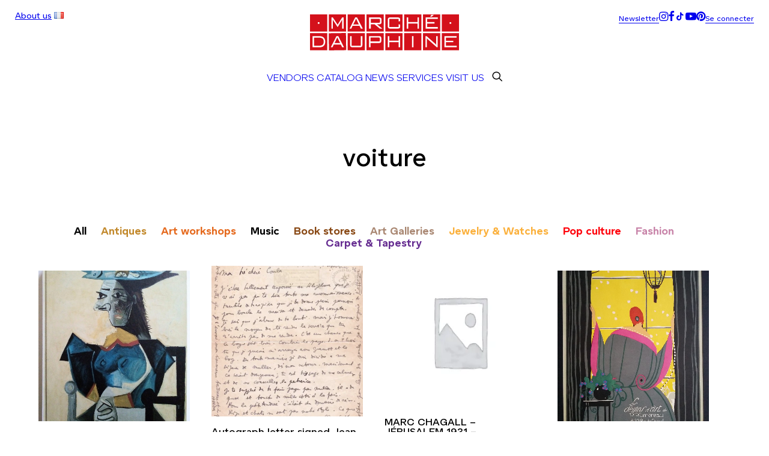

--- FILE ---
content_type: text/html; charset=UTF-8
request_url: https://marche-dauphine.com/en/etiquette-produit/voiture-en/
body_size: 23703
content:
<!DOCTYPE html>
<html class="no-touch" lang="en-GB" xmlns="http://www.w3.org/1999/xhtml">
<head>
<meta http-equiv="Content-Type" content="text/html; charset=UTF-8">
<meta name="viewport" content="width=device-width, initial-scale=1">
<link rel="profile" href="https://gmpg.org/xfn/11">
<link rel="pingback" href="https://marche-dauphine.com/xmlrpc.php">
<meta name='robots' content='index, follow, max-image-preview:large, max-snippet:-1, max-video-preview:-1' />

	<!-- This site is optimized with the Yoast SEO plugin v26.8 - https://yoast.com/product/yoast-seo-wordpress/ -->
	<title>voiture Archives - Marché Dauphine</title>
	<link rel="canonical" href="https://marche-dauphine.com/en/etiquette-produit/voiture-en/" />
	<meta property="og:locale" content="en_GB" />
	<meta property="og:type" content="article" />
	<meta property="og:title" content="voiture Archives - Marché Dauphine" />
	<meta property="og:url" content="https://marche-dauphine.com/en/etiquette-produit/voiture-en/" />
	<meta property="og:site_name" content="Marché Dauphine" />
	<meta property="og:image" content="https://marche-dauphine.com/wp-content/uploads/2018/10/MarchéDauphine-1Marchand1Artiste-2018-Allée-1er_étage-Disquaires.jpg" />
	<meta property="og:image:width" content="900" />
	<meta property="og:image:height" content="601" />
	<meta property="og:image:type" content="image/jpeg" />
	<meta name="twitter:card" content="summary_large_image" />
	<script type="application/ld+json" class="yoast-schema-graph">{"@context":"https://schema.org","@graph":[{"@type":"CollectionPage","@id":"https://marche-dauphine.com/en/etiquette-produit/voiture-en/","url":"https://marche-dauphine.com/en/etiquette-produit/voiture-en/","name":"voiture Archives - Marché Dauphine","isPartOf":{"@id":"https://marche-dauphine.com/en/#website"},"breadcrumb":{"@id":"https://marche-dauphine.com/en/etiquette-produit/voiture-en/#breadcrumb"},"inLanguage":"en-GB"},{"@type":"BreadcrumbList","@id":"https://marche-dauphine.com/en/etiquette-produit/voiture-en/#breadcrumb","itemListElement":[{"@type":"ListItem","position":1,"name":"Accueil","item":"https://marche-dauphine.com/en/"},{"@type":"ListItem","position":2,"name":"voiture"}]},{"@type":"WebSite","@id":"https://marche-dauphine.com/en/#website","url":"https://marche-dauphine.com/en/","name":"Marché Dauphine","description":"Le coeur des puces de Saint-Ouen","publisher":{"@id":"https://marche-dauphine.com/en/#organization"},"potentialAction":[{"@type":"SearchAction","target":{"@type":"EntryPoint","urlTemplate":"https://marche-dauphine.com/en/?s={search_term_string}"},"query-input":{"@type":"PropertyValueSpecification","valueRequired":true,"valueName":"search_term_string"}}],"inLanguage":"en-GB"},{"@type":"Organization","@id":"https://marche-dauphine.com/en/#organization","name":"MARCHÉ DAUPHINE","url":"https://marche-dauphine.com/en/","logo":{"@type":"ImageObject","inLanguage":"en-GB","@id":"https://marche-dauphine.com/en/#/schema/logo/image/","url":"https://marche-dauphine.com/wp-content/uploads/2018/08/logo-marche-dauphine_2.svg","contentUrl":"https://marche-dauphine.com/wp-content/uploads/2018/08/logo-marche-dauphine_2.svg","width":17662,"height":5507,"caption":"MARCHÉ DAUPHINE"},"image":{"@id":"https://marche-dauphine.com/en/#/schema/logo/image/"},"sameAs":["https://www.facebook.com/marchedauphine/","https://www.instagram.com/marchedauphine/","https://www.youtube.com/channel/UCxMUm--L6np_lKX4TOuxlqA"]}]}</script>
	<!-- / Yoast SEO plugin. -->


<link rel='dns-prefetch' href='//www.googletagmanager.com' />
<link rel='dns-prefetch' href='//fonts.googleapis.com' />
<link rel="alternate" type="application/rss+xml" title="Marché Dauphine &raquo; Feed" href="https://marche-dauphine.com/en/feed/" />
<link rel="alternate" type="application/rss+xml" title="Marché Dauphine &raquo; Comments Feed" href="https://marche-dauphine.com/en/comments/feed/" />
<link rel="alternate" type="application/rss+xml" title="Marché Dauphine &raquo; voiture Tag Feed" href="https://marche-dauphine.com/en/etiquette-produit/voiture-en/feed/" />
<style id='wp-img-auto-sizes-contain-inline-css' type='text/css'>
img:is([sizes=auto i],[sizes^="auto," i]){contain-intrinsic-size:3000px 1500px}
/*# sourceURL=wp-img-auto-sizes-contain-inline-css */
</style>
<style id='wp-emoji-styles-inline-css' type='text/css'>

	img.wp-smiley, img.emoji {
		display: inline !important;
		border: none !important;
		box-shadow: none !important;
		height: 1em !important;
		width: 1em !important;
		margin: 0 0.07em !important;
		vertical-align: -0.1em !important;
		background: none !important;
		padding: 0 !important;
	}
/*# sourceURL=wp-emoji-styles-inline-css */
</style>
<style id='wp-block-library-inline-css' type='text/css'>
:root{--wp-block-synced-color:#7a00df;--wp-block-synced-color--rgb:122,0,223;--wp-bound-block-color:var(--wp-block-synced-color);--wp-editor-canvas-background:#ddd;--wp-admin-theme-color:#007cba;--wp-admin-theme-color--rgb:0,124,186;--wp-admin-theme-color-darker-10:#006ba1;--wp-admin-theme-color-darker-10--rgb:0,107,160.5;--wp-admin-theme-color-darker-20:#005a87;--wp-admin-theme-color-darker-20--rgb:0,90,135;--wp-admin-border-width-focus:2px}@media (min-resolution:192dpi){:root{--wp-admin-border-width-focus:1.5px}}.wp-element-button{cursor:pointer}:root .has-very-light-gray-background-color{background-color:#eee}:root .has-very-dark-gray-background-color{background-color:#313131}:root .has-very-light-gray-color{color:#eee}:root .has-very-dark-gray-color{color:#313131}:root .has-vivid-green-cyan-to-vivid-cyan-blue-gradient-background{background:linear-gradient(135deg,#00d084,#0693e3)}:root .has-purple-crush-gradient-background{background:linear-gradient(135deg,#34e2e4,#4721fb 50%,#ab1dfe)}:root .has-hazy-dawn-gradient-background{background:linear-gradient(135deg,#faaca8,#dad0ec)}:root .has-subdued-olive-gradient-background{background:linear-gradient(135deg,#fafae1,#67a671)}:root .has-atomic-cream-gradient-background{background:linear-gradient(135deg,#fdd79a,#004a59)}:root .has-nightshade-gradient-background{background:linear-gradient(135deg,#330968,#31cdcf)}:root .has-midnight-gradient-background{background:linear-gradient(135deg,#020381,#2874fc)}:root{--wp--preset--font-size--normal:16px;--wp--preset--font-size--huge:42px}.has-regular-font-size{font-size:1em}.has-larger-font-size{font-size:2.625em}.has-normal-font-size{font-size:var(--wp--preset--font-size--normal)}.has-huge-font-size{font-size:var(--wp--preset--font-size--huge)}.has-text-align-center{text-align:center}.has-text-align-left{text-align:left}.has-text-align-right{text-align:right}.has-fit-text{white-space:nowrap!important}#end-resizable-editor-section{display:none}.aligncenter{clear:both}.items-justified-left{justify-content:flex-start}.items-justified-center{justify-content:center}.items-justified-right{justify-content:flex-end}.items-justified-space-between{justify-content:space-between}.screen-reader-text{border:0;clip-path:inset(50%);height:1px;margin:-1px;overflow:hidden;padding:0;position:absolute;width:1px;word-wrap:normal!important}.screen-reader-text:focus{background-color:#ddd;clip-path:none;color:#444;display:block;font-size:1em;height:auto;left:5px;line-height:normal;padding:15px 23px 14px;text-decoration:none;top:5px;width:auto;z-index:100000}html :where(.has-border-color){border-style:solid}html :where([style*=border-top-color]){border-top-style:solid}html :where([style*=border-right-color]){border-right-style:solid}html :where([style*=border-bottom-color]){border-bottom-style:solid}html :where([style*=border-left-color]){border-left-style:solid}html :where([style*=border-width]){border-style:solid}html :where([style*=border-top-width]){border-top-style:solid}html :where([style*=border-right-width]){border-right-style:solid}html :where([style*=border-bottom-width]){border-bottom-style:solid}html :where([style*=border-left-width]){border-left-style:solid}html :where(img[class*=wp-image-]){height:auto;max-width:100%}:where(figure){margin:0 0 1em}html :where(.is-position-sticky){--wp-admin--admin-bar--position-offset:var(--wp-admin--admin-bar--height,0px)}@media screen and (max-width:600px){html :where(.is-position-sticky){--wp-admin--admin-bar--position-offset:0px}}

/*# sourceURL=wp-block-library-inline-css */
</style><link rel='stylesheet' id='wc-blocks-style-css' href='https://marche-dauphine.com/wp-content/plugins/woocommerce/assets/client/blocks/wc-blocks.css?ver=wc-10.4.3' type='text/css' media='all' />
<style id='global-styles-inline-css' type='text/css'>
:root{--wp--preset--aspect-ratio--square: 1;--wp--preset--aspect-ratio--4-3: 4/3;--wp--preset--aspect-ratio--3-4: 3/4;--wp--preset--aspect-ratio--3-2: 3/2;--wp--preset--aspect-ratio--2-3: 2/3;--wp--preset--aspect-ratio--16-9: 16/9;--wp--preset--aspect-ratio--9-16: 9/16;--wp--preset--color--black: #000000;--wp--preset--color--cyan-bluish-gray: #abb8c3;--wp--preset--color--white: #ffffff;--wp--preset--color--pale-pink: #f78da7;--wp--preset--color--vivid-red: #cf2e2e;--wp--preset--color--luminous-vivid-orange: #ff6900;--wp--preset--color--luminous-vivid-amber: #fcb900;--wp--preset--color--light-green-cyan: #7bdcb5;--wp--preset--color--vivid-green-cyan: #00d084;--wp--preset--color--pale-cyan-blue: #8ed1fc;--wp--preset--color--vivid-cyan-blue: #0693e3;--wp--preset--color--vivid-purple: #9b51e0;--wp--preset--gradient--vivid-cyan-blue-to-vivid-purple: linear-gradient(135deg,rgb(6,147,227) 0%,rgb(155,81,224) 100%);--wp--preset--gradient--light-green-cyan-to-vivid-green-cyan: linear-gradient(135deg,rgb(122,220,180) 0%,rgb(0,208,130) 100%);--wp--preset--gradient--luminous-vivid-amber-to-luminous-vivid-orange: linear-gradient(135deg,rgb(252,185,0) 0%,rgb(255,105,0) 100%);--wp--preset--gradient--luminous-vivid-orange-to-vivid-red: linear-gradient(135deg,rgb(255,105,0) 0%,rgb(207,46,46) 100%);--wp--preset--gradient--very-light-gray-to-cyan-bluish-gray: linear-gradient(135deg,rgb(238,238,238) 0%,rgb(169,184,195) 100%);--wp--preset--gradient--cool-to-warm-spectrum: linear-gradient(135deg,rgb(74,234,220) 0%,rgb(151,120,209) 20%,rgb(207,42,186) 40%,rgb(238,44,130) 60%,rgb(251,105,98) 80%,rgb(254,248,76) 100%);--wp--preset--gradient--blush-light-purple: linear-gradient(135deg,rgb(255,206,236) 0%,rgb(152,150,240) 100%);--wp--preset--gradient--blush-bordeaux: linear-gradient(135deg,rgb(254,205,165) 0%,rgb(254,45,45) 50%,rgb(107,0,62) 100%);--wp--preset--gradient--luminous-dusk: linear-gradient(135deg,rgb(255,203,112) 0%,rgb(199,81,192) 50%,rgb(65,88,208) 100%);--wp--preset--gradient--pale-ocean: linear-gradient(135deg,rgb(255,245,203) 0%,rgb(182,227,212) 50%,rgb(51,167,181) 100%);--wp--preset--gradient--electric-grass: linear-gradient(135deg,rgb(202,248,128) 0%,rgb(113,206,126) 100%);--wp--preset--gradient--midnight: linear-gradient(135deg,rgb(2,3,129) 0%,rgb(40,116,252) 100%);--wp--preset--font-size--small: 13px;--wp--preset--font-size--medium: 20px;--wp--preset--font-size--large: 36px;--wp--preset--font-size--x-large: 42px;--wp--preset--spacing--20: 0.44rem;--wp--preset--spacing--30: 0.67rem;--wp--preset--spacing--40: 1rem;--wp--preset--spacing--50: 1.5rem;--wp--preset--spacing--60: 2.25rem;--wp--preset--spacing--70: 3.38rem;--wp--preset--spacing--80: 5.06rem;--wp--preset--shadow--natural: 6px 6px 9px rgba(0, 0, 0, 0.2);--wp--preset--shadow--deep: 12px 12px 50px rgba(0, 0, 0, 0.4);--wp--preset--shadow--sharp: 6px 6px 0px rgba(0, 0, 0, 0.2);--wp--preset--shadow--outlined: 6px 6px 0px -3px rgb(255, 255, 255), 6px 6px rgb(0, 0, 0);--wp--preset--shadow--crisp: 6px 6px 0px rgb(0, 0, 0);}:where(.is-layout-flex){gap: 0.5em;}:where(.is-layout-grid){gap: 0.5em;}body .is-layout-flex{display: flex;}.is-layout-flex{flex-wrap: wrap;align-items: center;}.is-layout-flex > :is(*, div){margin: 0;}body .is-layout-grid{display: grid;}.is-layout-grid > :is(*, div){margin: 0;}:where(.wp-block-columns.is-layout-flex){gap: 2em;}:where(.wp-block-columns.is-layout-grid){gap: 2em;}:where(.wp-block-post-template.is-layout-flex){gap: 1.25em;}:where(.wp-block-post-template.is-layout-grid){gap: 1.25em;}.has-black-color{color: var(--wp--preset--color--black) !important;}.has-cyan-bluish-gray-color{color: var(--wp--preset--color--cyan-bluish-gray) !important;}.has-white-color{color: var(--wp--preset--color--white) !important;}.has-pale-pink-color{color: var(--wp--preset--color--pale-pink) !important;}.has-vivid-red-color{color: var(--wp--preset--color--vivid-red) !important;}.has-luminous-vivid-orange-color{color: var(--wp--preset--color--luminous-vivid-orange) !important;}.has-luminous-vivid-amber-color{color: var(--wp--preset--color--luminous-vivid-amber) !important;}.has-light-green-cyan-color{color: var(--wp--preset--color--light-green-cyan) !important;}.has-vivid-green-cyan-color{color: var(--wp--preset--color--vivid-green-cyan) !important;}.has-pale-cyan-blue-color{color: var(--wp--preset--color--pale-cyan-blue) !important;}.has-vivid-cyan-blue-color{color: var(--wp--preset--color--vivid-cyan-blue) !important;}.has-vivid-purple-color{color: var(--wp--preset--color--vivid-purple) !important;}.has-black-background-color{background-color: var(--wp--preset--color--black) !important;}.has-cyan-bluish-gray-background-color{background-color: var(--wp--preset--color--cyan-bluish-gray) !important;}.has-white-background-color{background-color: var(--wp--preset--color--white) !important;}.has-pale-pink-background-color{background-color: var(--wp--preset--color--pale-pink) !important;}.has-vivid-red-background-color{background-color: var(--wp--preset--color--vivid-red) !important;}.has-luminous-vivid-orange-background-color{background-color: var(--wp--preset--color--luminous-vivid-orange) !important;}.has-luminous-vivid-amber-background-color{background-color: var(--wp--preset--color--luminous-vivid-amber) !important;}.has-light-green-cyan-background-color{background-color: var(--wp--preset--color--light-green-cyan) !important;}.has-vivid-green-cyan-background-color{background-color: var(--wp--preset--color--vivid-green-cyan) !important;}.has-pale-cyan-blue-background-color{background-color: var(--wp--preset--color--pale-cyan-blue) !important;}.has-vivid-cyan-blue-background-color{background-color: var(--wp--preset--color--vivid-cyan-blue) !important;}.has-vivid-purple-background-color{background-color: var(--wp--preset--color--vivid-purple) !important;}.has-black-border-color{border-color: var(--wp--preset--color--black) !important;}.has-cyan-bluish-gray-border-color{border-color: var(--wp--preset--color--cyan-bluish-gray) !important;}.has-white-border-color{border-color: var(--wp--preset--color--white) !important;}.has-pale-pink-border-color{border-color: var(--wp--preset--color--pale-pink) !important;}.has-vivid-red-border-color{border-color: var(--wp--preset--color--vivid-red) !important;}.has-luminous-vivid-orange-border-color{border-color: var(--wp--preset--color--luminous-vivid-orange) !important;}.has-luminous-vivid-amber-border-color{border-color: var(--wp--preset--color--luminous-vivid-amber) !important;}.has-light-green-cyan-border-color{border-color: var(--wp--preset--color--light-green-cyan) !important;}.has-vivid-green-cyan-border-color{border-color: var(--wp--preset--color--vivid-green-cyan) !important;}.has-pale-cyan-blue-border-color{border-color: var(--wp--preset--color--pale-cyan-blue) !important;}.has-vivid-cyan-blue-border-color{border-color: var(--wp--preset--color--vivid-cyan-blue) !important;}.has-vivid-purple-border-color{border-color: var(--wp--preset--color--vivid-purple) !important;}.has-vivid-cyan-blue-to-vivid-purple-gradient-background{background: var(--wp--preset--gradient--vivid-cyan-blue-to-vivid-purple) !important;}.has-light-green-cyan-to-vivid-green-cyan-gradient-background{background: var(--wp--preset--gradient--light-green-cyan-to-vivid-green-cyan) !important;}.has-luminous-vivid-amber-to-luminous-vivid-orange-gradient-background{background: var(--wp--preset--gradient--luminous-vivid-amber-to-luminous-vivid-orange) !important;}.has-luminous-vivid-orange-to-vivid-red-gradient-background{background: var(--wp--preset--gradient--luminous-vivid-orange-to-vivid-red) !important;}.has-very-light-gray-to-cyan-bluish-gray-gradient-background{background: var(--wp--preset--gradient--very-light-gray-to-cyan-bluish-gray) !important;}.has-cool-to-warm-spectrum-gradient-background{background: var(--wp--preset--gradient--cool-to-warm-spectrum) !important;}.has-blush-light-purple-gradient-background{background: var(--wp--preset--gradient--blush-light-purple) !important;}.has-blush-bordeaux-gradient-background{background: var(--wp--preset--gradient--blush-bordeaux) !important;}.has-luminous-dusk-gradient-background{background: var(--wp--preset--gradient--luminous-dusk) !important;}.has-pale-ocean-gradient-background{background: var(--wp--preset--gradient--pale-ocean) !important;}.has-electric-grass-gradient-background{background: var(--wp--preset--gradient--electric-grass) !important;}.has-midnight-gradient-background{background: var(--wp--preset--gradient--midnight) !important;}.has-small-font-size{font-size: var(--wp--preset--font-size--small) !important;}.has-medium-font-size{font-size: var(--wp--preset--font-size--medium) !important;}.has-large-font-size{font-size: var(--wp--preset--font-size--large) !important;}.has-x-large-font-size{font-size: var(--wp--preset--font-size--x-large) !important;}
/*# sourceURL=global-styles-inline-css */
</style>

<style id='classic-theme-styles-inline-css' type='text/css'>
/*! This file is auto-generated */
.wp-block-button__link{color:#fff;background-color:#32373c;border-radius:9999px;box-shadow:none;text-decoration:none;padding:calc(.667em + 2px) calc(1.333em + 2px);font-size:1.125em}.wp-block-file__button{background:#32373c;color:#fff;text-decoration:none}
/*# sourceURL=/wp-includes/css/classic-themes.min.css */
</style>
<link rel='stylesheet' id='uncodefont-google-css' href='//fonts.googleapis.com/css?family=Poppins%3A300%2Cregular%2C500%2C600%2C700%7CDroid+Serif%3Aregular%2Citalic%2C700%2C700italic%7CDosis%3A200%2C300%2Cregular%2C500%2C600%2C700%2C800%7CPlayfair+Display%3Aregular%2Citalic%2C700%2C700italic%2C900%2C900italic%7COswald%3A300%2Cregular%2C700%7CRoboto%3A100%2C100italic%2C300%2C300italic%2Cregular%2Citalic%2C500%2C500italic%2C700%2C700italic%2C900%2C900italic%7CNunito%3A200%2C200italic%2C300%2C300italic%2Cregular%2Citalic%2C600%2C600italic%2C700%2C700italic%2C900%2C900italic%7CMontserrat%3A100%2C100italic%2C200%2C200italic%2C300%2C300italic%2Cregular%2Citalic%2C500%2C500italic%2C600%2C600italic%2C700%2C700italic%2C800%2C800italic%2C900%2C900italic&#038;subset=devanagari%2Clatin-ext%2Clatin%2Ccyrillic%2Cvietnamese%2Cgreek%2Ccyrillic-ext%2Cgreek-ext&#038;ver=2.11' type='text/css' media='all' />
<style id='woocommerce-inline-inline-css' type='text/css'>
.woocommerce form .form-row .required { visibility: visible; }
/*# sourceURL=woocommerce-inline-inline-css */
</style>
<link rel='stylesheet' id='uncode-style-css' href='https://marche-dauphine.com/wp-content/themes/uncode/library/css/style.css?ver=2051520888' type='text/css' media='all' />
<style id='uncode-style-inline-css' type='text/css'>

@media (max-width: 959px) { .navbar-brand > * { height: 30px !important;}}
@media (min-width: 960px) {
		.limit-width { max-width: 1440px; margin: auto;}
		.menu-container:not(.grid-filters) .menu-horizontal ul.menu-smart .megamenu-block-wrapper > .vc_row[data-parent="true"].limit-width:not(.row-parent-limit) { max-width: calc(1440px - 72px); }
		}
.menu-primary ul.menu-smart > li > a, .menu-primary ul.menu-smart li.dropdown > a, .menu-primary ul.menu-smart li.mega-menu > a, .vmenu-container ul.menu-smart > li > a, .vmenu-container ul.menu-smart li.dropdown > a { text-transform: uppercase; }
body.menu-custom-padding .col-lg-0.logo-container, body.menu-custom-padding .col-lg-2.logo-container, body.menu-custom-padding .col-lg-12 .logo-container, body.menu-custom-padding .col-lg-4.logo-container { padding-top: 18px; padding-bottom: 18px; }
body.menu-custom-padding .col-lg-0.logo-container.shrinked, body.menu-custom-padding .col-lg-2.logo-container.shrinked, body.menu-custom-padding .col-lg-12 .logo-container.shrinked, body.menu-custom-padding .col-lg-4.logo-container.shrinked { padding-top: 9px; padding-bottom: 9px; }
@media (max-width: 959px) { body.menu-custom-padding .menu-container .logo-container { padding-top: 18px !important; padding-bottom: 18px !important; } }
#changer-back-color { transition: background-color 1000ms cubic-bezier(0.25, 1, 0.5, 1) !important; } #changer-back-color > div { transition: opacity 1000ms cubic-bezier(0.25, 1, 0.5, 1) !important; } body.bg-changer-init.disable-hover .main-wrapper .style-light,  body.bg-changer-init.disable-hover .main-wrapper .style-light h1,  body.bg-changer-init.disable-hover .main-wrapper .style-light h2, body.bg-changer-init.disable-hover .main-wrapper .style-light h3, body.bg-changer-init.disable-hover .main-wrapper .style-light h4, body.bg-changer-init.disable-hover .main-wrapper .style-light h5, body.bg-changer-init.disable-hover .main-wrapper .style-light h6, body.bg-changer-init.disable-hover .main-wrapper .style-light a, body.bg-changer-init.disable-hover .main-wrapper .style-dark, body.bg-changer-init.disable-hover .main-wrapper .style-dark h1, body.bg-changer-init.disable-hover .main-wrapper .style-dark h2, body.bg-changer-init.disable-hover .main-wrapper .style-dark h3, body.bg-changer-init.disable-hover .main-wrapper .style-dark h4, body.bg-changer-init.disable-hover .main-wrapper .style-dark h5, body.bg-changer-init.disable-hover .main-wrapper .style-dark h6, body.bg-changer-init.disable-hover .main-wrapper .style-dark a { transition: color 1000ms cubic-bezier(0.25, 1, 0.5, 1) !important; }
/*# sourceURL=uncode-style-inline-css */
</style>
<link rel='stylesheet' id='uncode-woocommerce-css' href='https://marche-dauphine.com/wp-content/themes/uncode/library/css/woocommerce.css?ver=2051520888' type='text/css' media='all' />
<link rel='stylesheet' id='uncode-icons-css' href='https://marche-dauphine.com/wp-content/themes/uncode/library/css/uncode-icons.css?ver=2051520888' type='text/css' media='all' />
<link rel='stylesheet' id='uncode-custom-style-css' href='https://marche-dauphine.com/wp-content/themes/uncode/library/css/style-custom.css?ver=2051520888' type='text/css' media='all' />
<link rel='stylesheet' id='child-style-css' href='https://marche-dauphine.com/wp-content/themes/uncode-child/style.css?ver=1907026886' type='text/css' media='all' />
<link rel='stylesheet' id='sib-front-css-css' href='https://marche-dauphine.com/wp-content/plugins/mailin/css/mailin-front.css?ver=5c45fc4854acab0397afa98ef93b3a35' type='text/css' media='all' />
<script type="text/javascript" id="woocommerce-google-analytics-integration-gtag-js-after">
/* <![CDATA[ */
/* Google Analytics for WooCommerce (gtag.js) */
					window.dataLayer = window.dataLayer || [];
					function gtag(){dataLayer.push(arguments);}
					// Set up default consent state.
					for ( const mode of [{"analytics_storage":"denied","ad_storage":"denied","ad_user_data":"denied","ad_personalization":"denied","region":["AT","BE","BG","HR","CY","CZ","DK","EE","FI","FR","DE","GR","HU","IS","IE","IT","LV","LI","LT","LU","MT","NL","NO","PL","PT","RO","SK","SI","ES","SE","GB","CH"]}] || [] ) {
						gtag( "consent", "default", { "wait_for_update": 500, ...mode } );
					}
					gtag("js", new Date());
					gtag("set", "developer_id.dOGY3NW", true);
					gtag("config", "G-MR4GSCQH72", {"track_404":true,"allow_google_signals":true,"logged_in":false,"linker":{"domains":[],"allow_incoming":false},"custom_map":{"dimension1":"logged_in"}});
//# sourceURL=woocommerce-google-analytics-integration-gtag-js-after
/* ]]> */
</script>
<script type="text/javascript" src="https://marche-dauphine.com/wp-includes/js/jquery/jquery.min.js?ver=3.7.1" id="jquery-core-js"></script>
<script type="text/javascript" src="https://marche-dauphine.com/wp-includes/js/jquery/jquery-migrate.min.js?ver=3.4.1" id="jquery-migrate-js"></script>
<script type="text/javascript" src="https://marche-dauphine.com/wp-content/plugins/woocommerce/assets/js/jquery-blockui/jquery.blockUI.min.js?ver=2.7.0-wc.10.4.3" id="wc-jquery-blockui-js" data-wp-strategy="defer"></script>
<script type="text/javascript" id="wc-add-to-cart-js-extra">
/* <![CDATA[ */
var wc_add_to_cart_params = {"ajax_url":"/wp-admin/admin-ajax.php","wc_ajax_url":"/en/?wc-ajax=%%endpoint%%","i18n_view_cart":"View basket","cart_url":"https://marche-dauphine.com","is_cart":"","cart_redirect_after_add":"no"};
//# sourceURL=wc-add-to-cart-js-extra
/* ]]> */
</script>
<script type="text/javascript" src="https://marche-dauphine.com/wp-content/plugins/woocommerce/assets/js/frontend/add-to-cart.min.js?ver=10.4.3" id="wc-add-to-cart-js" data-wp-strategy="defer"></script>
<script type="text/javascript" src="https://marche-dauphine.com/wp-content/plugins/woocommerce/assets/js/js-cookie/js.cookie.min.js?ver=2.1.4-wc.10.4.3" id="wc-js-cookie-js" data-wp-strategy="defer"></script>
<script type="text/javascript" id="woocommerce-js-extra">
/* <![CDATA[ */
var woocommerce_params = {"ajax_url":"/wp-admin/admin-ajax.php","wc_ajax_url":"/en/?wc-ajax=%%endpoint%%","i18n_password_show":"Show password","i18n_password_hide":"Hide password"};
//# sourceURL=woocommerce-js-extra
/* ]]> */
</script>
<script type="text/javascript" src="https://marche-dauphine.com/wp-content/plugins/woocommerce/assets/js/frontend/woocommerce.min.js?ver=10.4.3" id="woocommerce-js" defer="defer" data-wp-strategy="defer"></script>
<script type="text/javascript" src="https://marche-dauphine.com/wp-content/plugins/uncode-js_composer/assets/js/vendors/woocommerce-add-to-cart.js?ver=8.7.1.2" id="vc_woocommerce-add-to-cart-js-js"></script>
<script type="text/javascript" id="uncode-init-js-extra">
/* <![CDATA[ */
var SiteParameters = {"days":"days","hours":"hours","minutes":"minutes","seconds":"seconds","constant_scroll":"on","scroll_speed":"2","parallax_factor":"0.25","loading":"Loading\u2026","slide_name":"slide","slide_footer":"footer","ajax_url":"https://marche-dauphine.com/wp-admin/admin-ajax.php","nonce_adaptive_images":"7eb44ddc50","nonce_srcset_async":"4c035632b3","enable_debug":"","block_mobile_videos":"","is_frontend_editor":"","main_width":["1440","px"],"mobile_parallax_allowed":"","listen_for_screen_update":"1","wireframes_plugin_active":"","sticky_elements":"off","resize_quality":"85","register_metadata":"","bg_changer_time":"1000","update_wc_fragments":"1","optimize_shortpixel_image":"","menu_mobile_offcanvas_gap":"45","custom_cursor_selector":"[href], .trigger-overlay, .owl-next, .owl-prev, .owl-dot, input[type=\"submit\"], input[type=\"checkbox\"], button[type=\"submit\"], a[class^=\"ilightbox\"], .ilightbox-thumbnail, .ilightbox-prev, .ilightbox-next, .overlay-close, .unmodal-close, .qty-inset \u003E span, .share-button li, .uncode-post-titles .tmb.tmb-click-area, .btn-link, .tmb-click-row .t-inside, .lg-outer button, .lg-thumb img, a[data-lbox], .uncode-close-offcanvas-overlay, .uncode-nav-next, .uncode-nav-prev, .uncode-nav-index, .unmenu-title","mobile_parallax_animation":"","lbox_enhanced":"1","native_media_player":"1","vimeoPlayerParams":"?autoplay=0","ajax_filter_key_search":"key","ajax_filter_key_unfilter":"unfilter","index_pagination_disable_scroll":"","index_pagination_scroll_to":"","uncode_wc_popup_cart_qty":"","disable_hover_hack":"","uncode_nocookie":"","menuHideOnClick":"1","menuShowOnClick":"","smoothScroll":"off","smoothScrollDisableHover":"","smoothScrollQuery":"960","uncode_force_onepage_dots":"","uncode_smooth_scroll_safe":"","uncode_lb_add_galleries":", .gallery","uncode_lb_add_items":", .gallery .gallery-item a","uncode_prev_label":"Previous","uncode_next_label":"Next","uncode_slide_label":"Slide","uncode_share_label":"Share on %","uncode_has_ligatures":"","uncode_is_accessible":"","uncode_carousel_itemSelector":"*:not(.hidden)","uncode_limit_width":"1440px"};
//# sourceURL=uncode-init-js-extra
/* ]]> */
</script>
<script type="text/javascript" src="https://marche-dauphine.com/wp-content/themes/uncode/library/js/init.js?ver=2051520888" id="uncode-init-js"></script>
<script type="text/javascript" id="sib-front-js-js-extra">
/* <![CDATA[ */
var sibErrMsg = {"invalidMail":"Please fill out valid email address","requiredField":"Please fill out required fields","invalidDateFormat":"Please fill out valid date format","invalidSMSFormat":"Please fill out valid phone number"};
var ajax_sib_front_object = {"ajax_url":"https://marche-dauphine.com/wp-admin/admin-ajax.php","ajax_nonce":"a16933a233","flag_url":"https://marche-dauphine.com/wp-content/plugins/mailin/img/flags/"};
//# sourceURL=sib-front-js-js-extra
/* ]]> */
</script>
<script type="text/javascript" src="https://marche-dauphine.com/wp-content/plugins/mailin/js/mailin-front.js?ver=1769619172" id="sib-front-js-js"></script>
<script></script><link rel="https://api.w.org/" href="https://marche-dauphine.com/wp-json/" /><link rel="alternate" title="JSON" type="application/json" href="https://marche-dauphine.com/wp-json/wp/v2/product_tag/1651" /><meta name="generator" content="Site Kit by Google 1.171.0" />	<noscript><style>.woocommerce-product-gallery{ opacity: 1 !important; }</style></noscript>
	<style type="text/css">.recentcomments a{display:inline !important;padding:0 !important;margin:0 !important;}</style><link rel="icon" href="https://marche-dauphine.com/wp-content/uploads/2018/08/cropped-favicon-marche-dauphine-32x32.png" sizes="32x32" />
<link rel="icon" href="https://marche-dauphine.com/wp-content/uploads/2018/08/cropped-favicon-marche-dauphine-192x192.png" sizes="192x192" />
<link rel="apple-touch-icon" href="https://marche-dauphine.com/wp-content/uploads/2018/08/cropped-favicon-marche-dauphine-180x180.png" />
<meta name="msapplication-TileImage" content="https://marche-dauphine.com/wp-content/uploads/2018/08/cropped-favicon-marche-dauphine-270x270.png" />
		<style type="text/css" id="wp-custom-css">
			p, .text-lead p{
	line-height:1.3!important
}

.post-template-default 
h4,
.post-template-default 
#index-158635,
.post-template-default #row-unique-3{display:none!important}

.icon-accent{display:none!important}

i.fa.fa-user:before{
	content:'Se connecter'; 
	font-family:'Forno Standard'; 
	font-size:12px; 
	border-bottom:1px solid
}

span.detail-value a[rel="tag"]{
	pointer-events:none
}

#menu-cta-english-22 a{
	text-decoration:underline
}

#index-172943FR
h3.t-entry-title.h6.title-scale a{
	color:black!important
} 

#gallery-121522 .t-entry-text-tc.single-block-padding{
	margin-top:0px
}

[lang="EN-gb"] .tax-product_cat 
.row-navigation.row-navigation-light,
[lang="EN-gb"] .tax-product_cat .post-content{
	display:none
}

.detail-194078 .detail-value{
	font-size:20px!important
}

.dimensions {
	font-size:13px;
}

#index-158635 p.t-entry-title{
	padding-top:30px;
	font-style:italic

}

input[type="radio"]{
	background-color:white!important; 
	border:none!important
}

.bigger-about{
	max-width:950px; 
	margin:0 auto; 
}

#news-home h3.t-entry-title {
	padding-top:20px!important
}

.bigger-about p{
	font-size:25px
}

span.detail-value{
	line-height:0; 
	font-size:13px;
	text-transform:capitalize
}

a.wcvendors_cart_sold_by_meta{
	text-transform:capitalize
}

span.posted_in.detail-container{
	display:block; 
	margin-top:10px;
}

.wcvendors_cart_sold_by_meta{
	font-weight:400;
}

.wpb_column.pos-bottom.pos-right.align_right.align_left_tablet.align_left_mobile.column_parent.col-lg-6.half-internal-gutter .h2 span{
	font-size:25px!important; 
	line-height:0; 
	font-weight:500
}

.cat-comma,
.t-entry-category a[href*='featured']{
	display:none!important
}

.detail-194078 span.detail-value{
	color:black!important
}

span.detail-value{
color:white	
}

span.detail-value a[rel="tag"]{
	color:black!important;
}



.detail-value a:nth-of-type(7),
.detail-value a:nth-of-type(6),
.detail-value a:nth-of-type(5),
.detail-value a:nth-of-type(4),
.detail-value a:nth-of-type(3),
.detail-value a:nth-of-type(2),
#index-158635
.t-entry-category:nth-of-type(7),
#index-158635
.t-entry-category:nth-of-type(6),
#index-158635 .t-entry-category:nth-of-type(5),
#index-158635 .t-entry-category:nth-of-type(4),
#index-158635 .t-entry-category:nth-of-type(3),
#index-158635 .t-entry-category:nth-of-type(2){
	display:none!important
}

.t-entry-tax:nth-of-type(2){
	padding-left:5px
}

.infos .uncode_text_column a{
	text-decoration:underline!important
}

.uncode-share hr.separator-break.separator-accent{
	display:none
}


a.custom-link.btn.border-width-0.btn-accent.btn-block.btn-icon-left{
	border-color:black!important;
}

a.custom-link.btn.border-width-0.btn-accent.btn-block.btn-icon-left:hover{
	background-color:black; 
	color:white!important
}

.uncode-share h6{
	font-size:14px; 
	letter-spacing:0; 
}

.sticky-sidebar h2 span{
	font-size:24px
}

.single-post #menu-item-92831 a,
.single-product #menu-item-92832 a,
.single-portfolio #menu-item-92732 a,
.category #menu-item-92831 a,
.tax-product_cat #menu-item-92832 a{
color:#d4101b!important}

.btn-container a.custom-link.border-width-0{
	background-color:white!important; 
	color:black!important
}

.btn-color-jevc:not(.btn-flat):not(.btn-hover-nobg):not(.icon-animated):not(.btn-text-skin):hover,
.btn-container a.custom-link.border-width-0:hover{
	background-color:black!important; 
	color:white!important
}


#index-158635 h3.t-entry-title.h6.title-scale a{
	color:black!important
}

.header-homepage{
	margin-top:50px!important
}


#index-172943FR img{
	object-fit:cover!important;
}


input#nf-field-14{
	background-color:black!important; 
	padding:10px 30px;
}


.tmb .t-entry p.t-entry-meta .t-entry-category{
	text-transform:initial
}

.btn, .btn-link{
	font-size:14px
} 

.widget_nav_menu a{
	padding-left:0px!important; 
	padding-right:0px!important; 
	margin-left:10px; 
	margin-right:10px
}


#menu-menu-marchands-fr
.current-menu-item a,
.tax-product_cat
.current-menu-item a{
	border-bottom:2px solid; 
}

#menu-menu-actualites .current-menu-item a,
.menu-item-object-portfolio_category.current-menu-item a{
	color:#d3111a; 
		border-bottom:2px solid; 

}

.t-entry-category a{
	font-size:14px; 
	font-weight:500!important
}

#index-158635
h3.t-entry-title.h6.title-scale a{
	font-size:16px; 
}

.wpb_column.pos-top.pos-center.align_center.column_parent.col-lg-12.single-internal-gutter{
	padding:0px 30px
}

.sgpb-main-html-content-wrapper
.list-inline-form input[type="email"]{
	border-bottom:1px solid black; 
	box-shadow:none;
}

.sgpb-main-html-content-wrapper
.list-inline-form input[type="submit"]{
	background-color:black; 
	color:white
}

.top-menu .fa-plus:before{
	content:'Newsletter'; 
	font-family:'Forno Standard'; 
	font-size:12px; 
border-bottom:1px solid
}

.top-menu .fa-user,
.top-menu .fa-plus{
transform:translatey(-3px)
}

.home .menu-wrapper.menu-sticky.menu-no-arrows.menu-animated.style-light-original{
	width:300px!important; 
	margin:0 auto; 
	z-index:9999999; 
	position:relative!important
}


.hmenu .menu-secondary:not(.top-menu), .hmenu-center .menu-secondary:not(.top-menu){z-index: 999999;
    margin-top: -50px!important;
    width: 300px;
    margin: 0 auto;
margin-bottom:20px}

.quick-news .h3{
	margin-top:0px!important
}

.quick-news hr.separator-break{
	border-color:black; 
	border-width:1.5px
}

#page-header .owl-next i{
	right:50vw
}

.link-info a{
	text-decoration:underline;
}

.services-page .post-content a{
	text-decoration:underline!important; 
	font-weight:600
}

.services-page .panel-heading a{
	font-weight:inherit; 
	text-decoration:none!important
}

.services-page
.menu-smart a{
text-decoration:none!important;}

.row-menu-inner .logo-container-mobile{
	position:relative!important; 
	z-index:999999999999!important; 
}



.list-inline-form{
	display:inline-flex;
}

.list-inline-form input[type="email"]{
	margin-right:10px; 
	border:none; 
	border-bottom:1px solid black; 
	border-radius:0px; 
	background-color:rgba(0,0,0,0); 
	box-shadow:none
}

.list-inline-form input[type="submit"]{
	border:1px solid; 
	text-transform:uppercase!important; 
	font-size:14px; 
	letter-spacing:0!important
}

.btn,
.btn-link,
a.custom-link.btn.border-width-0.btn-default.btn-top-margin.btn-icon-left{
	letter-spacing:0
}


h2.h1 span{
	line-height:90%
}

.home .menu-wrapper.menu-sticky.menu-no-arrows.menu-animated.style-light-original{
	height:100%!important
}

.top-menu.top-menu-enhanced ul.menu-smart > li > a:not(.social-menu-link),
.navbar-topmenu li,
.menu-dark.top-menu .menu-bloginfo-inner, .menu-dark.top-menu a{
	font-family:'Forno Standard'!important; 
	letter-spacing:0!important; 
}

.navbar-topmenu span{
	border-bottom:1px solid
}

.top-menu.navbar.menu-secondary.menu-light.submenu-light.style-color-xsdn-bg.top-menu-padding.top-menu-enhanced.menu-animated.single-h-padding{ 
background-color:rgba(0,0,0,0);
}




a.custom-link.btn.border-width-0{
	padding:15px 36px!important
}

h1, h2, h3, h4{
	line-height:110%!important
}

.subheading p{
	font-weight:600!important; 
	margin-bottom:-10px
}

.owl-dots .owl-dot.active span, .owl-dots .owl-dot:hover span{
	background-color:#d3111a; 
	border-color:#d3111a!important; 
	box-shadow:none
}

.owl-dots span{
		box-shadow:none
	border-color:#d3111a!important
}

#news-home .t-entry-meta:nth-of-type(1){
	position:absolute; 
	top:13px; 
	left:0!important; 
}

#news-home .t-entry-meta span,
#news-home .t-entry-category a{
		color: rgba(0, 0, 0, 0.3)!important; 
	text-transform:initial!important
}

#news-home .t-entry-cf-detail-266010{
font-weight:600; 
			color: rgba(0, 0, 0, 0.3)!important; 
	position:absolute!important; 
	right:0px; 
	top:14px; 
	font-size:13px!important
}

#gallery-639136 .t-entry{
	max-width:90%
}

#news-home h3.t-entry-title a{
font-weight: 600;
	font-size: 22px!important;
text-transform:initial!important; 
margin-top:0px!important; 
line-height:1.1;
}

/*#news-home h3.t-entry-title{
	padding-top:30px
}*/

.marque-news .h2 span{
font-style: normal;
font-weight: 400;
font-size: 24px;
line-height: 36px;
display: flex;
align-items: center;
	text-transform: capitalize;
}

.bloc-collection .text-top-reduced p{
	margin-top:0px!important; 
	margin-bottom:-10px
}

.testimonials
.t-entry-meta span{
	font-size:25px!important; 
	line-height:1; 
	font-weight:400!important; 
	margin-top:-0px!important
}

.testimonials .t-entry-excerpt {
	font-size:14px!important;
	text-transform:uppercase;
		color:rgba(0, 0, 0, 0.3)!important; !important;
	margin-top:20px!important
}

.marchands span.t-entry-category.t-entry-tax{
	font-size:17px!important
}

.marchands h3.t-entry-title.h6 a{
	font-size:22px; 
	font-weight:700
}

.testimonials .tmb .t-entry-visual{
	display:none!important
}

a.custom-link.btn-underline-out.text-default-color.btn-icon-left{
	font-size:18px; 
}

.text-lead p{
	line-height:120%; 
}

.t-entry-cf-detail-194078{
	padding-top:5px!important
}

.t-entry-cf-detail-194078:before{
	content:"Stand "
}


.widget_nav_menu a{
	font-weight:600!important; 
	font-size:17px
}

#index-158635
a[href*="antiques"],
#menu-item-99245 a,
#menu-item-98222 a,
#index-172943FR
a[href*="antiques"],
#index-158635
a[href*="antiquites"],
#menu-item-94362 a,
#menu-item-94190 a,
.filter-cat-133 a{
	color: #C2892C!important;
}

#index-158635
a[href*="work"],
#menu-item-99248 a,
#menu-item-98221 a,
#index-172943FR
a[href*="work"],
#index-158635
a[href*="ateliers"],
#menu-item-94363 a,
#menu-item-94189 a,
.filter-cat-135 a{
	color: #E5691D!important;
}

#index-158635 a[href*="book"],
#menu-item-99252 a,
#menu-item-98215 a,
#index-172943FR
a[href*="book"],
#index-158635
a[href*="librair"],
#menu-item-94367 a,
#menu-item-94187 a,
.filter-cat-141 a{
	color: #894915!important;
}

#index-158635 a[href*="galleries"],
#menu-item-99247 a,
#menu-item-98217 a,
#index-172943FR
a[href*="galleries"],
#index-158635
a[href*="galeries"],
#menu-item-94364 a,
#menu-item-94186 a,
.filter-cat-145 a{
	color: #A98772!important;
}

#index-158635 a[href*="pop"],
#menu-item-99244 a,
#menu-item-98219 a,
#index-172943FR
a[href*="pop"],
#index-158635
a[href*="pop-culture"],
#menu-item-94308 a,
#menu-item-94185 a,
.filter-cat-323 a{
	color: #FF000A!important;
}

#index-158635 a[href*="fashion"],
#menu-item-99251 a,
#menu-item-98214 a,
#index-172943FR
a[href*="fashion"],
#index-158635
a[href*="mode"],
#menu-item-94309 a,
#menu-item-94184 a,
.filter-cat-139 a{
	color: #C884A9!important;
}

#index-158635 a[href*="jewel"],
#menu-item-99249 a,
#menu-item-98218 a,
#index-172943FR
a[href*="jewel"],
#index-158635
a[href*="bijoux"],
#menu-item-94365 a,
#menu-item-94183 a,
.filter-cat-321 a{
	color: #FBB03B!important;
}

#index-158635 a[href*="tapes"],
#menu-item-99250 a,
#menu-item-98220 a,
#index-172943FR
a[href*="tapes"],
#index-158635
a[href*="tapis"],
#menu-item-94366 a,
#menu-item-94182 a,
.filter-cat-325 a{
	color: #662D91!important;
}

.row-breadcrumb.row-breadcrumb-light{
	background-color:white; 
	border-color:white; 
}

.row-breadcrumb.row-breadcrumb-light a,
.row-breadcrumb.row-breadcrumb-light li{
	font-weight:600; 
	color: rgba(0, 0, 0, 0.3)!important;
}

.breadcrumb-title.h5.text-bold{
	display:none; 
}

ol.breadcrumb.header-subtitle li{
	text-transform:uppercase!important;
}

.social.load.top.center.networks-8 ul li{
	font-size:20px
}

.share-button.share-inline .social.top li.social-xing{
display: none !important;
}

.stand-number p{
	font-size:22px!important
}

.contact-details p{
	font-weight:600; 
	color:black!important!important; 
	font-size:20px!important
}

.contact-details a{
border-bottom:2px solid}

input#nf-field-11{
	width:100%; 
	background-color:#d3111a;
}

input#nf-field-11:hover{
	opacity:0.5; 
	color:white!important;
}

#gallery-639136 .owl-prev.style-dark.style-override{margin-left:-10px!important}

#gallery-639136 .owl-next.style-dark.style-override{margin-right:36px!important}

.wcvendors_sold_by_in_loop{
	display:none
}

.post-template-default #page-header{
	display:none
}

@media(max-width:959px){
	.hmenu .menu-secondary:not(.top-menu), .hmenu-center .menu-secondary:not(.top-menu){
		margin-top:initial!important
	}
	.top-menu,
	.top-menu-cols-2,
	.top-menu.top-menu-enhanced .row-menu-inner .menu-smart > li > a{display:none
	}
	.menu-container-mobile.style-color-xsdn-bg.menu-no-borders{
		left:0
	}
	#page-header .row .uncell.no-block-padding{
		padding:20px
	}
	.mobile-menu-button,
	.logo-container{
		padding:16px 18px!important
	}

	.hmenu .menu-secondary:not(.top-menu), .hmenu-center .menu-secondary:not(.top-menu){
		position:initial!important
	}
	.home .menu-wrapper.menu-sticky.menu-no-arrows.menu-animated.style-light-original{
		width:100%!important
	}
	#page-header .col-lg-6:nth-of-type(2) .uncell.no-block-padding{
		padding:0px!important
	}
	.h1 span{
		font-size:20px
	}
	.h3 span{
		font-size:19px; 
		line-height:1;
	}
	.testimonials .t-entry-meta span{
		font-size:16px!important
	}
	
	a.custom-link.btn-underline-out.text-default-color.btn-icon-left,
	p,
	.text-lead p{
		font-size:13px!important
	}
 .align_right{
		text-align:left!important
	}
	.wpb_column.pos-bottom.pos-right.align_right.column_parent.col-lg-6.single-internal-gutter{
		padding-top:0; 
		margin-top:-20px;
	}
	.row.single-top-padding.double-bottom-padding.triple-h-padding.full-width.row-parent{
		padding-top:0px
	}
	.wpb_column.pos-top.pos-center.align_center.column_parent.col-lg-12.single-internal-gutter,
	.wpb_column.pos-top.pos-center.align_center.column_parent.col-lg-12.single-internal-gutter,
	.wpb_column.pos-top.pos-center.align_center.column_parent.col-lg-12.single-internal-gutter,
	.row.full-width.row-parent,
	.row.single-top-padding.double-bottom-padding.triple-h-padding.full-width.row-parent,
	.row.single-top-padding.single-bottom-padding.single-h-padding.full-width.row-parent,
	.uncell.double-block-padding,
	.row.limit-width.row-parent,
	.row.single-top-padding.one-bottom-padding.triple-h-padding.full-width.row-parent,
	.row.double-top-padding.one-bottom-padding.triple-h-padding.full-width.row-parent,
	.row.single-top-padding.single-bottom-padding.triple-h-padding.full-width.row-parent{padding-left:16px; 
	padding-right:16px!important}
	.row.single-top-padding.double-bottom-padding.triple-h-padding.full-width.row-parent{
		padding-bottom:0px
	}
	.list-inline-form{
		display:block;
		 width:100%;
	}
	input[type="email"]{
		width:100%; 
		margin-bottom:20px
	}
	footer .footer-last .uncell > *:first-child{
		font-size:10px!important
	}
	#menu-menu-infos-pratiques,
	#menu-menu-services,
	#menu-menu-actualites,
	#menu-menu-services-category,
	ul#menu-menu-marchands-fr{
		padding-left:0
	}
	#menu-menu-infos-pratiques a,
	#menu-menu-services a,
	#menu-menu-actualites a,
	#menu-menu-services-category a,
	#menu-menu-marchands-fr a{
		text-transform:inherit; 
		font-size:15px; 
		margin-bottom:0px!important
	}
		.h3 span.woocommerce-Price-currencySymbol,
	.h3 span.woocommerce-Price-amount.amount{
		font-size:16px!important
	}
	.row.limit-width.row-parent{padding-bottom:0px}
	#news-home h3.t-entry-title{
		padding-top:0px!important
	}
	.t-entry-text-tc.single-block-padding{
		padding-top:25px
	}
	#news-home .t-entry-meta:nth-of-type(1){
		top:2px
	}
	label{
		font-size:14px!important
	}
	.h2 span{
		font-size:20px; 
		line-height:1;
	}
	.row.double-top-padding.one-bottom-padding.triple-h-padding.full-width.row-parent{
		padding-top:25px
	}
	.menu-container-mobile{
		width:100%!important;
	}
	#page-header .owl-prev, #page-header .owl-next{
		display:none
}
	#page-header .owl-next i{
		right:22vw; 
		top:10px!important
	}
		#page-header .owl-prev i{
			top:45px!important
	}
	.header-wrapper .uncode-slider .owl-next, .header-wrapper .uncode-slider .owl-prev{
		display:block; 
	}
	.submenu-dark:not(.isotope-filters):not(.top-menu-enhanced) .menu-smart, .submenu-dark:not(.isotope-filters):not(.top-menu-enhanced) .menu-sidebar-inner, .submenu-dark:not(.isotope-filters):not(.top-menu-enhanced) .main-menu-container{
		background-color:rgba(255,255,255,0.2);
	}
	.submenu-dark a{
		color:black!important
	}
	.sgpb-popup-dialog-main-div-theme-wrapper-3{top:20%!important; 
	left:10%!important}
	div#sgpb-popup-dialog-main-div{
		min-width:300px!important; 
		max-width:500px!important;
	}
#page-header .header-wrapper .uncode-slider .row-child, #page-header .header-wrapper .row-parent, #page-header .header-main-container{
	padding-top:0px; 
	margin-top:-10px
}
	#news-home .t-entry-cf-detail-266010{
		top:4px!important
	}
.owl-dots.uncode_slider-dot_classes.no-h-padding.owl-dots-classes {
   position:absolute!important; 
bottom:340px!important
}
	.nav.navbar-nav.navbar-nav-last{
		margin-left:9px!important
	}
	.menu-primary-inner li{
		width:100%!important; 
		margin:0 auto!important; 
		text-align:center!important
	}
	.menu-primary-inner li a:hover{
		color:#d3111a!important
	}
	.page-id-74340 .row.full-width.row-parent{
		padding-left:32px!important; 
		padding-right:32px!important
	}
	#menu-menu-services a,
	#menu-menu-marchands-fr a{line-height:0.6}
	.main-container .row-container .triple-h-padding{
		padding-bottom:0px!important
	}
}
		</style>
		<noscript><style> .wpb_animate_when_almost_visible { opacity: 1; }</style></noscript><link rel='stylesheet' id='wcff-jquery-ui-style-css' href='https://marche-dauphine.com/wp-content/plugins/wc-fields-factory/assets/css/jquery-ui.css?ver=5c45fc4854acab0397afa98ef93b3a35' type='text/css' media='all' />
<link rel='stylesheet' id='wcff-timepicker-style-css' href='https://marche-dauphine.com/wp-content/plugins/wc-fields-factory/assets/css/jquery-ui-timepicker-addon.css?ver=5c45fc4854acab0397afa98ef93b3a35' type='text/css' media='all' />
<link rel='stylesheet' id='wcff-colorpicker-style-css' href='https://marche-dauphine.com/wp-content/plugins/wc-fields-factory/assets/css/spectrum.css?v=4.1.8&#038;ver=5c45fc4854acab0397afa98ef93b3a35' type='text/css' media='all' />
<link rel='stylesheet' id='wcff-client-style-css' href='https://marche-dauphine.com/wp-content/plugins/wc-fields-factory/assets/css/wcff-client.css?v=4.1.8&#038;ver=5c45fc4854acab0397afa98ef93b3a35' type='text/css' media='all' />
</head>
<body data-rsssl=1 class="archive tax-product_tag term-voiture-en term-1651 wp-theme-uncode wp-child-theme-uncode-child  style-color-xsdn-bg theme-uncode woocommerce woocommerce-page woocommerce-no-js group-blog hormenu-position-left megamenu-full-submenu hmenu-center header-full-width main-center-align menu-custom-padding menu-sticky-mobile menu-mobile-centered menu-has-cta mobile-parallax-not-allowed ilb-no-bounce unreg uncode-btn-circle qw-body-scroll-disabled menu-dd-search no-qty-fx uncode-sidecart-mobile-disabled wpb-js-composer js-comp-ver-8.7.1.2 vc_responsive" data-border="0">

			<div id="vh_layout_help"></div><div class="body-borders" data-border="0"><div class="top-border body-border-shadow"></div><div class="right-border body-border-shadow"></div><div class="bottom-border body-border-shadow"></div><div class="left-border body-border-shadow"></div><div class="top-border style-light-bg"></div><div class="right-border style-light-bg"></div><div class="bottom-border style-light-bg"></div><div class="left-border style-light-bg"></div></div>	<div class="box-wrapper">
		<div class="box-container">
		<script type="text/javascript" id="initBox">UNCODE.initBox();</script>
		<div class="menu-wrapper menu-sticky menu-sticky-mobile menu-no-arrows menu-animated style-light-original"><div class="top-menu navbar menu-secondary menu-light submenu-light style-color-xsdn-bg top-menu-padding top-menu-enhanced menu-animated single-h-padding">
																		<div class="row-menu">
																			<div class="row-menu-inner top-menu-cols-2 top-enhanced-split-mobile top-enhanced-between"><div class="topbar-col topbar-col-left"><div class="menu-horizontal menu-dd-shadow-sm top-menu-enhanced-horizontal  top-enhanced-inner top-enhanced-left">
																						<div class="navbar-topmenu"><ul id="menu-cta-english-22" class="menu-smart menu-mini sm top-menu-enhanced-child" role="menu"><li role="menuitem"  id="menu-item-98988" class="menu-item menu-item-type-post_type menu-item-object-page depth-0 menu-item-98988 menu-item-link"><a href="https://marche-dauphine.com/en/about-us/" data-wpel-link="internal">About us<i class="fa fa-angle-right fa-dropdown"></i></a></li>
<li role="menuitem"  id="menu-item-96232-fr" class="lang-item lang-item-69 lang-item-fr no-translation lang-item-first menu-item menu-item-type-custom menu-item-object-custom depth-0 menu-item-96232-fr menu-item-link"><a href="https://marche-dauphine.com/" hreflang="fr-FR" lang="fr-FR" data-wpel-link="internal"><img decoding="async" src="[data-uri]" alt="Français" width="16" height="11" style="width: 16px; height: 11px;" /><i class="fa fa-angle-right fa-dropdown"></i></a></li>
</ul></div>
																					</div></div><div class="topbar-col topbar-col-right"><ul class="menu-smart menu-mini sm top-enhanced-inner top-enhanced-right" role="menu"><li role="menuitem" class="menu-item-link social-icon sg-popup-id-95982"><a href="https://marche-dauphine.com/inscription-newsletter/" class="social-menu-link" role="button" target="_blank" data-wpel-link="internal"><i class="fa fa-plus" role="presentation"></i></a></li><li role="menuitem" class="menu-item-link social-icon social-195658"><a href="https://www.instagram.com/marchedauphine/" class="social-menu-link" role="button" target="_blank" data-wpel-link="external" rel="nofollow external noopener noreferrer"><i class="fa fa-instagram" role="presentation"></i></a></li><li role="menuitem" class="menu-item-link social-icon social-136031"><a href="https://www.facebook.com/marchedauphine/" class="social-menu-link" role="button" target="_blank" data-wpel-link="external" rel="nofollow external noopener noreferrer"><i class="fa fa-facebook" role="presentation"></i></a></li><li role="menuitem" class="menu-item-link social-icon social-212473"><a href="https://www.tiktok.com/@marche.dauphine" class="social-menu-link" role="button" target="_blank" data-wpel-link="external" rel="nofollow external noopener noreferrer"><i class="fa fa-tiktok" role="presentation"></i></a></li><li role="menuitem" class="menu-item-link social-icon social-176971"><a href="https://www.youtube.com/channel/UCxMUm--L6np_lKX4TOuxlqA" class="social-menu-link" role="button" target="_blank" data-wpel-link="external" rel="nofollow external noopener noreferrer"><i class="fa fa-youtube-play" role="presentation"></i></a></li><li role="menuitem" class="menu-item-link social-icon social-181842"><a href="https://www.pinterest.fr/MarcheDauphine/" class="social-menu-link" role="button" target="_blank" data-wpel-link="external" rel="nofollow external noopener noreferrer"><i class="fa fa-pinterest" role="presentation"></i></a></li><li role="menuitem" class="menu-item-link social-icon social-207315"><a href="/espace-marchands" class="social-menu-link" role="button" target="_blank" data-wpel-link="internal"><i class="fa fa-user" role="presentation"></i></a></li></ul></div></div>
																		</div>
																	</div><div class="navbar menu-secondary menu-primary menu-light submenu-dark style-light-original single-h-padding">
														<div class="menu-container-mobile  style-color-xsdn-bg menu-no-borders">
															<div class="row-menu style-light-bg">
																<div class="row-menu-inner">
																	<div id="logo-container-mobile" class="col-lg-0 logo-container">
																		<div id="main-logo" class="navbar-header style-light">
																			<a href="https://marche-dauphine.com/en/" class="navbar-brand" data-padding-shrink="9" data-minheight="40" aria-label="Marché Dauphine" data-wpel-link="internal"><div class="logo-image main-logo logo-skinnable" data-maxheight="60" style="height: 60px;"><img decoding="async" src="https://marche-dauphine.com/wp-content/uploads/2023/01/Logomd.svg" alt="logo" width="1" height="1" class="img-responsive" /></div></a>
																		</div>
																	</div>
																</div>
																<div class="mmb-container"><div class="mobile-additional-icons"></div><div class="mobile-menu-button mobile-menu-button-light lines-button" aria-label="Toggle menu" role="button" tabindex="0"><span class="lines"><span></span></span></div></div>
															</div>
														</div>
													</div>
													<header id="masthead" class="navbar menu-primary menu-light submenu-dark style-light-original single-h-padding">
														<div class="menu-container style-color-xsdn-bg menu-no-borders" role="navigation">
															<div class="row-menu">
																<div class="row-menu-inner">
																	<div class="col-lg-12 main-menu-container middle">
																		<div class="menu-horizontal menu-dd-shadow-sm ">
																			<div class="menu-horizontal-inner">
																				<div class="nav navbar-nav navbar-main navbar-nav-first"><ul id="menu-menu-principal-uk" class="menu-primary-inner menu-smart sm" role="menu"><li role="menuitem"  id="menu-item-104403" class="menu-item menu-item-type-post_type menu-item-object-page depth-0 menu-item-104403 menu-item-link"><a href="https://marche-dauphine.com/en/vendors/" data-wpel-link="internal">Vendors<i class="fa fa-angle-right fa-dropdown"></i></a></li>
<li role="menuitem"  id="menu-item-98987" class="menu-item menu-item-type-post_type menu-item-object-page depth-0 menu-item-98987 menu-item-link"><a href="https://marche-dauphine.com/en/catalog/" data-wpel-link="internal">Catalog<i class="fa fa-angle-right fa-dropdown"></i></a></li>
<li role="menuitem"  id="menu-item-98204" class="menu-item menu-item-type-post_type menu-item-object-page depth-0 menu-item-98204 menu-item-link"><a href="https://marche-dauphine.com/en/news/" data-wpel-link="internal">News<i class="fa fa-angle-right fa-dropdown"></i></a></li>
<li role="menuitem"  id="menu-item-77430" class="menu-item menu-item-type-post_type menu-item-object-page depth-0 menu-item-77430 menu-item-link"><a href="https://marche-dauphine.com/en/our-services/" data-wpel-link="internal">Services<i class="fa fa-angle-right fa-dropdown"></i></a></li>
<li role="menuitem"  id="menu-item-77432" class="menu-item menu-item-type-post_type menu-item-object-page depth-0 menu-item-77432 menu-item-link"><a href="https://marche-dauphine.com/en/visit-the-market/" data-wpel-link="internal">Visit us<i class="fa fa-angle-right fa-dropdown"></i></a></li>
</ul></div><div class="uncode-close-offcanvas-mobile lines-button close navbar-mobile-el"><span class="lines"></span></div><div class="nav navbar-nav navbar-nav-last navbar-extra-icons"><ul class="menu-smart sm menu-icons" role="menu"><li role="menuitem" class="menu-item-link search-icon style-light dropdown "><a href="#" class="trigger-overlay search-icon" role="button" data-area="search" data-container="box-container" aria-label="Search">
													<i class="fa fa-search3"></i><span class="desktop-hidden"><span>Search</span></span><i class="fa fa-angle-down fa-dropdown desktop-hidden"></i>
													</a><ul role="menu" class="drop-menu desktop-hidden">
														<li role="menuitem">
															<form class="search" method="get" action="https://marche-dauphine.com/en/">
																<input type="search" class="search-field no-livesearch" placeholder="Search…" value="" name="s" title="Search…" /></form>
														</li>
													</ul></li></ul></div></div>
						
																		</div>
																	</div>
																</div>
															</div><div class="overlay overlay-search style-dark  menu-dd-shadow-sm " data-area="search" data-container="box-container">
					<div class="overlay-search-wrapper">
						<div class="search-container">
							<div class="mmb-container"><div class="menu-close-search menu-close-dd mobile-menu-button menu-button-offcanvas mobile-menu-button-dark lines-button overlay-close close" data-area="search" data-container="box-container"><span class="lines lines-dropdown"></span></div></div><form action="https://marche-dauphine.com/en/" method="get">
	<div class="search-container-inner">
		<label for="s_form_1" aria-label="Search"><input type="search" class="search-field form-fluid no-livesearch" placeholder="Search…" value="" name="s" id="s_form_1">
		<i class="fa fa-search3" role="button" tabindex="0" aria-labelledby="s_form_1"></i></label>

			</div>
</form>
</div>
					</div>
				</div></div>
													</header>
												</div>			<script type="text/javascript" id="fixMenuHeight">UNCODE.fixMenuHeight();</script>
						<div class="main-wrapper">
				<div class="main-container">
					<div class="page-wrapper" role="main">
						<div class="sections-container" id="sections-container">
<div id="page-header"><div class="header-wrapper header-uncode-block">
									<div data-parent="true" class="vc_row row-container" id="row-unique-0"><div class="row limit-width row-parent"><div class="wpb_row row-inner"><div class="wpb_column pos-top pos-center align_left column_parent col-lg-12 single-internal-gutter"><div class="uncol style-light"  ><div class="uncoltable"><div class="uncell no-block-padding" ><div class="uncont" ><div class="vc_row row-internal row-container"><div class="row row-child"><div class="wpb_row row-inner"><div class="wpb_column pos-top pos-center align_center column_child col-lg-12 half-internal-gutter"><div class="uncol style-light" ><div class="uncoltable"><div class="uncell no-block-padding" ><div class="uncont" style=" max-width:57%;" ><div class="vc_custom_heading_wrap "><div class="heading-text el-text" ><h1 class="h2" ><span>voiture</span></h1></div><div class="clear"></div></div><div class="uncode_text_column" ></div></div></div></div></div></div></div></div></div></div></div></div></div></div><script id="script-row-unique-0" data-row="script-row-unique-0" type="text/javascript" class="vc_controls">UNCODE.initRow(document.getElementById("row-unique-0"));</script></div></div></div><div data-parent="true" class="vc_row row-container" id="row-unique-1"><div class="row single-top-padding triple-bottom-padding triple-h-padding full-width row-parent row-header"><div class="wpb_row row-inner"><div class="wpb_column pos-top pos-center align_center column_parent col-lg-12 single-internal-gutter"><div class="uncol style-light"  ><div class="uncoltable"><div class="uncell no-block-padding" ><div class="uncont" ><div class="vc_wp_custommenu wpb_content_element"  data-id="1"><div class="widget widget_nav_menu"><div class="menu-menu-catalog-en-container"><ul id="menu-menu-catalog-en" class="menu-smart sm menu-horizontal"><li id="menu-item-98427" class="menu-item menu-item-type-post_type menu-item-object-page menu-item-98427"><a href="https://marche-dauphine.com/en/catalog/" data-wpel-link="internal">All</a></li>
<li id="menu-item-99245" class="menu-item menu-item-type-taxonomy menu-item-object-product_cat menu-item-99245"><a href="https://marche-dauphine.com/en/catalog/antiques/" data-wpel-link="internal">Antiques</a></li>
<li id="menu-item-99248" class="menu-item menu-item-type-taxonomy menu-item-object-product_cat menu-item-99248"><a href="https://marche-dauphine.com/en/catalog/art-workshops/" data-wpel-link="internal">Art workshops</a></li>
<li id="menu-item-99246" class="menu-item menu-item-type-taxonomy menu-item-object-product_cat menu-item-99246"><a href="https://marche-dauphine.com/en/catalog/music/" data-wpel-link="internal">Music</a></li>
<li id="menu-item-99252" class="menu-item menu-item-type-taxonomy menu-item-object-product_cat menu-item-99252"><a href="https://marche-dauphine.com/en/catalog/book-stores/" data-wpel-link="internal">Book stores</a></li>
<li id="menu-item-99247" class="menu-item menu-item-type-taxonomy menu-item-object-product_cat menu-item-99247"><a href="https://marche-dauphine.com/en/catalog/art-galleries/" data-wpel-link="internal">Art Galleries</a></li>
<li id="menu-item-99249" class="menu-item menu-item-type-taxonomy menu-item-object-product_cat menu-item-99249"><a href="https://marche-dauphine.com/en/catalog/jewelry-watches/" data-wpel-link="internal">Jewelry &amp; Watches</a></li>
<li id="menu-item-99244" class="menu-item menu-item-type-taxonomy menu-item-object-product_cat menu-item-99244"><a href="https://marche-dauphine.com/en/catalog/pop-culture-en/" data-wpel-link="internal">Pop culture</a></li>
<li id="menu-item-99251" class="menu-item menu-item-type-taxonomy menu-item-object-product_cat menu-item-99251"><a href="https://marche-dauphine.com/en/catalog/fashion/" data-wpel-link="internal">Fashion</a></li>
<li id="menu-item-99250" class="menu-item menu-item-type-taxonomy menu-item-object-product_cat menu-item-99250"><a href="https://marche-dauphine.com/en/catalog/carpet-tapestry/" data-wpel-link="internal">Carpet &amp; Tapestry</a></li>
</ul></div></div></div><div id="index-158635" class="isotope-system isotope-general-light grid-general-light" >
			
														<div class="isotope-wrapper grid-wrapper single-gutter" >												<div class="isotope-container grid-container isotope-layout style-masonry isotope-pagination grid-pagination" data-type="masonry" data-layout="cellsByRow" data-lg="1000" data-md="600" data-sm="480" data-vp-height="">			<div class="tmb tmb-woocommerce atc-typography-inherit tmb-iso-w3 tmb-iso-h4 tmb-light tmb-overlay-text-anim tmb-overlay-anim tmb-content-left tmb-text-space-reduced tmb-image-anim tmb-all-hover  grid-cat-2583 tmb-id-98459 tmb-img-ratio tmb-content-under tmb-media-first tmb-no-bg" ><div class="t-inside no-anim" ><div class="t-entry-visual"><div class="t-entry-visual-tc"><div class="t-entry-visual-cont"><div class="dummy" style="padding-top: 100%;"></div><a role="button" tabindex="-1" href="https://marche-dauphine.com/en/catalog/book-stores/livre-paris-1945-1965-english/" class="pushed" target="_self" data-lb-index="0" data-wpel-link="internal"><div class="t-entry-visual-overlay"><div class="t-entry-visual-overlay-in style-dark-bg" style="opacity: 0.01;"></div></div><img fetchpriority="high" decoding="async" class="wp-image-81789" src="https://marche-dauphine.com/wp-content/uploads/2020/11/IMG_20201124_1216112-uai-1665x1665.jpg" width="1665" height="1665" alt="" /></a></div>
					</div>
				</div><div class="t-entry-text">
									<div class="t-entry-text-tc half-block-padding"><div class="t-entry"><h3 class="t-entry-title h6 title-scale "><a href="https://marche-dauphine.com/en/catalog/book-stores/livre-paris-1945-1965-english/" target="_self" data-wpel-link="internal">Paris 1945-1965</a></h3><span class="price h6 title-scale "><ins class="h3"></ins></span><p class="t-entry-meta"><span class="t-entry-category t-entry-category-2583"><a href="https://marche-dauphine.com/en/catalog/book-stores/" data-wpel-link="internal">Book stores</a></span></p></div></div>
							</div><input type="hidden" class="wccpf_archive_price_tag" value=""/><input type="hidden" class="wccpf_archive_is_variable_tag" value="no"/></div></div><small class="wcvendors_sold_by_in_loop">Vendu par <a href="https://marche-dauphine.com/marchands/librairie-amk/" class="wcvendors_cart_sold_by_meta" data-wpel-link="internal">Librairie AMK</a></small><br/>
<div class="tmb tmb-woocommerce atc-typography-inherit tmb-iso-w3 tmb-iso-h4 tmb-light tmb-overlay-text-anim tmb-overlay-anim tmb-content-left tmb-text-space-reduced tmb-image-anim tmb-all-hover  grid-cat-2583 tmb-id-102068 tmb-img-ratio tmb-content-under tmb-media-first tmb-no-bg" ><div class="t-inside no-anim" ><div class="t-entry-visual"><div class="t-entry-visual-tc"><div class="t-entry-visual-cont"><div class="dummy" style="padding-top: 100%;"></div><a role="button" tabindex="-1" href="https://marche-dauphine.com/en/catalog/librairies/autograph-letter-signed-jean-cocteau/" class="pushed" target="_self" data-lb-index="1" data-wpel-link="internal"><div class="t-entry-visual-overlay"><div class="t-entry-visual-overlay-in style-dark-bg" style="opacity: 0.01;"></div></div><img decoding="async" class="wp-image-101962" src="https://marche-dauphine.com/wp-content/uploads/2023/12/Capture_decran_2023_12_14_a_14.34.18-uai-450x450.png" width="450" height="450" alt="" /></a></div>
					</div>
				</div><div class="t-entry-text">
									<div class="t-entry-text-tc half-block-padding"><div class="t-entry"><h3 class="t-entry-title h6 title-scale "><a href="https://marche-dauphine.com/en/catalog/librairies/autograph-letter-signed-jean-cocteau/" target="_self" data-wpel-link="internal">Autograph letter signed Jean COCTEAU</a></h3><span class="price h6 title-scale "><ins class="h3"></ins></span><p class="t-entry-meta"><span class="t-entry-category t-entry-category-2583"><a href="https://marche-dauphine.com/en/catalog/book-stores/" data-wpel-link="internal">Book stores</a></span></p></div></div>
							</div><input type="hidden" class="wccpf_archive_price_tag" value=""/><input type="hidden" class="wccpf_archive_is_variable_tag" value="no"/></div></div><small class="wcvendors_sold_by_in_loop">Vendu par Marché Dauphine</small><br/>
<div class="tmb tmb-woocommerce atc-typography-inherit tmb-iso-w3 tmb-iso-h4 tmb-light tmb-overlay-text-anim tmb-overlay-anim tmb-content-left tmb-text-space-reduced tmb-image-anim tmb-all-hover  grid-cat-2583 tmb-id-98450 tmb-img-ratio tmb-content-under tmb-media-first tmb-no-bg" ><div class="t-inside no-anim" ><div class="t-entry-visual"><div class="t-entry-visual-tc"><div class="t-entry-visual-cont"><div class="dummy" style="padding-top: 100%;"></div><a role="button" tabindex="-1" href="https://marche-dauphine.com/en/catalog/book-stores/marc-chagall-jerusalem-1931-autograph-signed-card/" class="pushed" target="_self" data-lb-index="2" data-wpel-link="internal"><div class="t-entry-visual-overlay"><div class="t-entry-visual-overlay-in style-dark-bg" style="opacity: 0.01;"></div></div><img decoding="async" class="wp-image-" src="https://marche-dauphine.com/wp-content/uploads/woocommerce-placeholder-300x225.png" width="300" height="300" alt="" /></a></div>
					</div>
				</div><div class="t-entry-text">
									<div class="t-entry-text-tc half-block-padding"><div class="t-entry"><h3 class="t-entry-title h6 title-scale "><a href="https://marche-dauphine.com/en/catalog/book-stores/marc-chagall-jerusalem-1931-autograph-signed-card/" target="_self" data-wpel-link="internal">MARC CHAGALL &#8211; JÉRUSALEM 1931 &#8211; AUTOGRAPH SIGNED CARD</a></h3><span class="price h6 title-scale "><ins class="h3"><span class="woocommerce-Price-amount amount"><bdi>500<span class="woocommerce-Price-currencySymbol">&euro;</span></bdi></span></ins></span><p class="t-entry-meta"><span class="t-entry-category t-entry-category-2583"><a href="https://marche-dauphine.com/en/catalog/book-stores/" data-wpel-link="internal">Book stores</a></span></p></div></div>
							</div><input type="hidden" class="wccpf_archive_price_tag" value="500"/><input type="hidden" class="wccpf_archive_is_variable_tag" value="no"/></div></div><small class="wcvendors_sold_by_in_loop">Vendu par <a href="https://marche-dauphine.com/marchands/autographes-lepassepresent/" class="wcvendors_cart_sold_by_meta" data-wpel-link="internal">Autographes LePassePresent</a></small><br/>
<div class="tmb tmb-woocommerce atc-typography-inherit tmb-iso-w3 tmb-iso-h4 tmb-light tmb-overlay-text-anim tmb-overlay-anim tmb-content-left tmb-text-space-reduced tmb-image-anim tmb-all-hover  grid-cat-2583 tmb-id-98477 tmb-img-ratio tmb-content-under tmb-media-first tmb-no-bg" ><div class="t-inside no-anim" ><div class="t-entry-visual"><div class="t-entry-visual-tc"><div class="t-entry-visual-cont"><div class="dummy" style="padding-top: 100%;"></div><a role="button" tabindex="-1" href="https://marche-dauphine.com/en/catalog/book-stores/art-deco-lithograph-1922/" class="pushed" aria-label="Lithographie Art déco 1922" target="_self" data-lb-index="3" data-wpel-link="internal"><div class="t-entry-visual-overlay"><div class="t-entry-visual-overlay-in style-dark-bg" style="opacity: 0.01;"></div></div><img decoding="async" class="wp-image-81349" src="https://marche-dauphine.com/wp-content/uploads/2020/11/20201104_155523-uai-1536x1536.jpg" width="1536" height="1536" alt="Lithographie Art déco 1922" /></a></div>
					</div>
				</div><div class="t-entry-text">
									<div class="t-entry-text-tc half-block-padding"><div class="t-entry"><h3 class="t-entry-title h6 title-scale "><a href="https://marche-dauphine.com/en/catalog/book-stores/art-deco-lithograph-1922/" target="_self" data-wpel-link="internal">Art Deco Lithograph 1922</a></h3><span class="price h6 title-scale "><ins class="h3"></ins></span><p class="t-entry-meta"><span class="t-entry-category t-entry-category-2583"><a href="https://marche-dauphine.com/en/catalog/book-stores/" data-wpel-link="internal">Book stores</a></span></p></div></div>
							</div><input type="hidden" class="wccpf_archive_price_tag" value=""/><input type="hidden" class="wccpf_archive_is_variable_tag" value="no"/></div></div><small class="wcvendors_sold_by_in_loop">Vendu par <a href="https://marche-dauphine.com/marchands/librairie-amk/" class="wcvendors_cart_sold_by_meta" data-wpel-link="internal">Librairie AMK</a></small><br/>
<div class="tmb tmb-woocommerce atc-typography-inherit tmb-iso-w3 tmb-iso-h4 tmb-light tmb-overlay-text-anim tmb-overlay-anim tmb-content-left tmb-text-space-reduced tmb-image-anim tmb-all-hover  grid-cat-2583 tmb-id-98939 tmb-img-ratio tmb-content-under tmb-media-first tmb-no-bg" ><div class="t-inside no-anim" ><div class="t-entry-visual"><div class="t-entry-visual-tc"><div class="t-entry-visual-cont"><div class="dummy" style="padding-top: 100%;"></div><a role="button" tabindex="-1" href="https://marche-dauphine.com/en/catalog/book-stores/georges-louis-leclerc-color-enhanced-engravings/" class="pushed" target="_self" data-lb-index="4" data-wpel-link="internal"><div class="t-entry-visual-overlay"><div class="t-entry-visual-overlay-in style-dark-bg" style="opacity: 0.01;"></div></div><img decoding="async" class="wp-image-98927" src="https://marche-dauphine.com/wp-content/uploads/2023/03/AMK__3_-uai-844x844.jpg" width="844" height="844" alt="" /></a></div>
					</div>
				</div><div class="t-entry-text">
									<div class="t-entry-text-tc half-block-padding"><div class="t-entry"><h3 class="t-entry-title h6 title-scale "><a href="https://marche-dauphine.com/en/catalog/book-stores/georges-louis-leclerc-color-enhanced-engravings/" target="_self" data-wpel-link="internal">Georges-Louis Leclerc, Color enhanced engravings</a></h3><span class="price h6 title-scale "><ins class="h3"></ins></span><p class="t-entry-meta"><span class="t-entry-category t-entry-category-2583"><a href="https://marche-dauphine.com/en/catalog/book-stores/" data-wpel-link="internal">Book stores</a></span></p></div></div>
							</div><input type="hidden" class="wccpf_archive_price_tag" value=""/><input type="hidden" class="wccpf_archive_is_variable_tag" value="no"/></div></div><small class="wcvendors_sold_by_in_loop">Vendu par <a href="https://marche-dauphine.com/marchands/librairie-amk/" class="wcvendors_cart_sold_by_meta" data-wpel-link="internal">Librairie AMK</a></small><br/>
<div class="tmb tmb-woocommerce atc-typography-inherit tmb-iso-w3 tmb-iso-h4 tmb-light tmb-overlay-text-anim tmb-overlay-anim tmb-content-left tmb-text-space-reduced tmb-image-anim tmb-all-hover  grid-cat-2583 tmb-id-98473 tmb-img-ratio tmb-content-under tmb-media-first tmb-no-bg" ><div class="t-inside no-anim" ><div class="t-entry-visual"><div class="t-entry-visual-tc"><div class="t-entry-visual-cont"><div class="dummy" style="padding-top: 100%;"></div><a role="button" tabindex="-1" href="https://marche-dauphine.com/en/catalog/book-stores/images-du-pays-de-noel/" class="pushed" target="_self" data-lb-index="5" data-wpel-link="internal"><div class="t-entry-visual-overlay"><div class="t-entry-visual-overlay-in style-dark-bg" style="opacity: 0.01;"></div></div><img decoding="async" class="wp-image-81375" src="https://marche-dauphine.com/wp-content/uploads/2020/11/20201113_0943442-uai-1749x1749.jpg" width="1749" height="1749" alt="" /></a></div>
					</div>
				</div><div class="t-entry-text">
									<div class="t-entry-text-tc half-block-padding"><div class="t-entry"><h3 class="t-entry-title h6 title-scale "><a href="https://marche-dauphine.com/en/catalog/book-stores/images-du-pays-de-noel/" target="_self" data-wpel-link="internal">Images du Pays de Noël</a></h3><span class="price h6 title-scale "><ins class="h3"></ins></span><p class="t-entry-meta"><span class="t-entry-category t-entry-category-2583"><a href="https://marche-dauphine.com/en/catalog/book-stores/" data-wpel-link="internal">Book stores</a></span></p></div></div>
							</div><input type="hidden" class="wccpf_archive_price_tag" value=""/><input type="hidden" class="wccpf_archive_is_variable_tag" value="no"/></div></div><small class="wcvendors_sold_by_in_loop">Vendu par <a href="https://marche-dauphine.com/marchands/librairie-amk/" class="wcvendors_cart_sold_by_meta" data-wpel-link="internal">Librairie AMK</a></small><br/>
<div class="tmb tmb-woocommerce atc-typography-inherit tmb-iso-w3 tmb-iso-h4 tmb-light tmb-overlay-text-anim tmb-overlay-anim tmb-content-left tmb-text-space-reduced tmb-image-anim tmb-all-hover  grid-cat-2583 tmb-id-98823 tmb-img-ratio tmb-content-under tmb-media-first tmb-no-bg" ><div class="t-inside no-anim" ><div class="t-entry-visual"><div class="t-entry-visual-tc"><div class="t-entry-visual-cont"><div class="dummy" style="padding-top: 100%;"></div><a role="button" tabindex="-1" href="https://marche-dauphine.com/en/catalog/book-stores/original-litograph-by-sem/" class="pushed" target="_self" data-lb-index="6" data-wpel-link="internal"><div class="t-entry-visual-overlay"><div class="t-entry-visual-overlay-in style-dark-bg" style="opacity: 0.01;"></div></div><img decoding="async" class="wp-image-94801" src="https://marche-dauphine.com/wp-content/uploads/2022/11/20221119_140014-uai-1447x1447.jpg" width="1447" height="1447" alt="" /></a></div>
					</div>
				</div><div class="t-entry-text">
									<div class="t-entry-text-tc half-block-padding"><div class="t-entry"><h3 class="t-entry-title h6 title-scale "><a href="https://marche-dauphine.com/en/catalog/book-stores/original-litograph-by-sem/" target="_self" data-wpel-link="internal">Original lithograph by Marie Joseph Georges Goursat aka SEM (1900)</a></h3><span class="price h6 title-scale "><ins class="h3"></ins></span><p class="t-entry-meta"><span class="t-entry-category t-entry-category-2583"><a href="https://marche-dauphine.com/en/catalog/book-stores/" data-wpel-link="internal">Book stores</a></span></p></div></div>
							</div><input type="hidden" class="wccpf_archive_price_tag" value=""/><input type="hidden" class="wccpf_archive_is_variable_tag" value="no"/></div></div><small class="wcvendors_sold_by_in_loop">Vendu par <a href="https://marche-dauphine.com/marchands/commvendeur/" class="wcvendors_cart_sold_by_meta" data-wpel-link="internal">commvendeur</a></small><br/>
<div class="tmb tmb-woocommerce atc-typography-inherit tmb-iso-w3 tmb-iso-h4 tmb-light tmb-overlay-text-anim tmb-overlay-anim tmb-content-left tmb-text-space-reduced tmb-image-anim tmb-all-hover  grid-cat-2583 tmb-id-99105 tmb-img-ratio tmb-content-under tmb-media-first tmb-no-bg" ><div class="t-inside no-anim" ><div class="t-entry-visual"><div class="t-entry-visual-tc"><div class="t-entry-visual-cont"><div class="dummy" style="padding-top: 100%;"></div><a role="button" tabindex="-1" href="https://marche-dauphine.com/en/catalog/book-stores/japon-air-france-original-poster-mathieu-georges/" class="pushed" target="_self" data-lb-index="7" data-wpel-link="internal"><div class="t-entry-visual-overlay"><div class="t-entry-visual-overlay-in style-dark-bg" style="opacity: 0.01;"></div></div><img decoding="async" class="wp-image-" src="https://marche-dauphine.com/wp-content/uploads/woocommerce-placeholder-300x225.png" width="300" height="300" alt="" /></a></div>
					</div>
				</div><div class="t-entry-text">
									<div class="t-entry-text-tc half-block-padding"><div class="t-entry"><h3 class="t-entry-title h6 title-scale "><a href="https://marche-dauphine.com/en/catalog/book-stores/japon-air-france-original-poster-mathieu-georges/" target="_self" data-wpel-link="internal">JAPAN &#8211; AIR FRANCE &#8211; Original Poster MATHIEU Georges</a></h3><span class="price h6 title-scale "><ins class="h3"><span class="woocommerce-Price-amount amount"><bdi>985<span class="woocommerce-Price-currencySymbol">&euro;</span></bdi></span></ins></span><p class="t-entry-meta"><span class="t-entry-category t-entry-category-2583"><a href="https://marche-dauphine.com/en/catalog/book-stores/" data-wpel-link="internal">Book stores</a></span></p></div></div>
							</div><input type="hidden" class="wccpf_archive_price_tag" value="985"/><input type="hidden" class="wccpf_archive_is_variable_tag" value="no"/></div></div><small class="wcvendors_sold_by_in_loop">Vendu par <a href="https://marche-dauphine.com/marchands/librairieamb/" class="wcvendors_cart_sold_by_meta" data-wpel-link="internal">LibrairieAMB</a></small><br/>
<div class="tmb tmb-woocommerce atc-typography-inherit tmb-iso-w3 tmb-iso-h4 tmb-light tmb-overlay-text-anim tmb-overlay-anim tmb-content-left tmb-text-space-reduced tmb-image-anim tmb-all-hover  grid-cat-2583 tmb-id-98474 tmb-img-ratio tmb-content-under tmb-media-first tmb-no-bg" ><div class="t-inside no-anim" ><div class="t-entry-visual"><div class="t-entry-visual-tc"><div class="t-entry-visual-cont"><div class="dummy" style="padding-top: 100%;"></div><a role="button" tabindex="-1" href="https://marche-dauphine.com/en/catalog/book-stores/biographies-du-pere-noel-english/" class="pushed" target="_self" data-lb-index="8" data-wpel-link="internal"><div class="t-entry-visual-overlay"><div class="t-entry-visual-overlay-in style-dark-bg" style="opacity: 0.01;"></div></div><img decoding="async" class="wp-image-81373" src="https://marche-dauphine.com/wp-content/uploads/2020/11/20201113_0942532-uai-1519x1519.jpg" width="1519" height="1519" alt="" /></a></div>
					</div>
				</div><div class="t-entry-text">
									<div class="t-entry-text-tc half-block-padding"><div class="t-entry"><h3 class="t-entry-title h6 title-scale "><a href="https://marche-dauphine.com/en/catalog/book-stores/biographies-du-pere-noel-english/" target="_self" data-wpel-link="internal">Biographies du Père Noël</a></h3><span class="price h6 title-scale "><ins class="h3"></ins></span><p class="t-entry-meta"><span class="t-entry-category t-entry-category-2583"><a href="https://marche-dauphine.com/en/catalog/book-stores/" data-wpel-link="internal">Book stores</a></span></p></div></div>
							</div><input type="hidden" class="wccpf_archive_price_tag" value=""/><input type="hidden" class="wccpf_archive_is_variable_tag" value="no"/></div></div><small class="wcvendors_sold_by_in_loop">Vendu par <a href="https://marche-dauphine.com/marchands/librairie-amk/" class="wcvendors_cart_sold_by_meta" data-wpel-link="internal">Librairie AMK</a></small><br/>
<div class="tmb tmb-woocommerce atc-typography-inherit tmb-iso-w3 tmb-iso-h4 tmb-light tmb-overlay-text-anim tmb-overlay-anim tmb-content-left tmb-text-space-reduced tmb-image-anim tmb-all-hover  grid-cat-2583 tmb-id-102120 tmb-img-ratio tmb-content-under tmb-media-first tmb-no-bg" ><div class="t-inside no-anim" ><div class="t-entry-visual"><div class="t-entry-visual-tc"><div class="t-entry-visual-cont"><div class="dummy" style="padding-top: 100%;"></div><a role="button" tabindex="-1" href="https://marche-dauphine.com/en/catalog/librairies/engraving-plate-13-bed-3rd-drapery-book-by-osmont-upholsterer-early-19th-century/" class="pushed" target="_self" data-lb-index="9" data-wpel-link="internal"><div class="t-entry-visual-overlay"><div class="t-entry-visual-overlay-in style-dark-bg" style="opacity: 0.01;"></div></div><img decoding="async" class="wp-image-99781" src="https://marche-dauphine.com/wp-content/uploads/2023/04/osmont_livre_13.jpg" width="588" height="588" alt="" srcset="https://marche-dauphine.com/wp-content/uploads/2023/04/osmont_livre_13.jpg 588w, https://marche-dauphine.com/wp-content/uploads/2023/04/osmont_livre_13-300x300.jpg 300w, https://marche-dauphine.com/wp-content/uploads/2023/04/osmont_livre_13-150x150.jpg 150w, https://marche-dauphine.com/wp-content/uploads/2023/04/osmont_livre_13-350x350.jpg 350w, https://marche-dauphine.com/wp-content/uploads/2023/04/osmont_livre_13-348x348.jpg 348w, https://marche-dauphine.com/wp-content/uploads/2023/04/osmont_livre_13-100x100.jpg 100w" sizes="(max-width: 588px) 100vw, 588px" /></a></div>
					</div>
				</div><div class="t-entry-text">
									<div class="t-entry-text-tc half-block-padding"><div class="t-entry"><h3 class="t-entry-title h6 title-scale "><a href="https://marche-dauphine.com/en/catalog/librairies/engraving-plate-13-bed-3rd-drapery-book-by-osmont-upholsterer-early-19th-century/" target="_self" data-wpel-link="internal">Engraving plate 13, &#8220;Bed&#8221; 3rd drapery book by Osmont upholsterer, early 19th century</a></h3><span class="price h6 title-scale "><ins class="h3"><span class="woocommerce-Price-amount amount"><bdi>85<span class="woocommerce-Price-currencySymbol">&euro;</span></bdi></span></ins></span><p class="t-entry-meta"><span class="t-entry-category t-entry-category-2583"><a href="https://marche-dauphine.com/en/catalog/book-stores/" data-wpel-link="internal">Book stores</a></span></p></div></div>
							</div><input type="hidden" class="wccpf_archive_price_tag" value="85"/><input type="hidden" class="wccpf_archive_is_variable_tag" value="no"/></div></div><small class="wcvendors_sold_by_in_loop">Vendu par Marché Dauphine</small><br/>
<div class="tmb tmb-woocommerce atc-typography-inherit tmb-iso-w3 tmb-iso-h4 tmb-light tmb-overlay-text-anim tmb-overlay-anim tmb-content-left tmb-text-space-reduced tmb-image-anim tmb-all-hover  grid-cat-2583 tmb-id-102331 tmb-img-ratio tmb-content-under tmb-media-first tmb-no-bg" ><div class="t-inside no-anim" ><div class="t-entry-visual"><div class="t-entry-visual-tc"><div class="t-entry-visual-cont"><div class="dummy" style="padding-top: 100%;"></div><a role="button" tabindex="-1" href="https://marche-dauphine.com/en/catalog/librairies/the-cult-objects-of-rock-hugues-corniere-2013/" class="pushed" target="_self" data-lb-index="10" data-wpel-link="internal"><div class="t-entry-visual-overlay"><div class="t-entry-visual-overlay-in style-dark-bg" style="opacity: 0.01;"></div></div><img decoding="async" class="wp-image-" src="https://marche-dauphine.com/wp-content/uploads/woocommerce-placeholder-300x225.png" width="300" height="300" alt="" /></a></div>
					</div>
				</div><div class="t-entry-text">
									<div class="t-entry-text-tc half-block-padding"><div class="t-entry"><h3 class="t-entry-title h6 title-scale "><a href="https://marche-dauphine.com/en/catalog/librairies/the-cult-objects-of-rock-hugues-corniere-2013/" target="_self" data-wpel-link="internal">The Cult Objects of Rock, Hugues Cornière, 2013</a></h3><span class="price h6 title-scale "><ins class="h3"></ins></span><p class="t-entry-meta"><span class="t-entry-category t-entry-category-2583"><a href="https://marche-dauphine.com/en/catalog/book-stores/" data-wpel-link="internal">Book stores</a></span></p></div></div>
							</div><input type="hidden" class="wccpf_archive_price_tag" value=""/><input type="hidden" class="wccpf_archive_is_variable_tag" value="no"/></div></div><small class="wcvendors_sold_by_in_loop">Vendu par <a href="https://marche-dauphine.com/marchands/sounds-good/" class="wcvendors_cart_sold_by_meta" data-wpel-link="internal">sounds-good</a></small><br/>
<div class="tmb tmb-woocommerce atc-typography-inherit tmb-iso-w3 tmb-iso-h4 tmb-light tmb-overlay-text-anim tmb-overlay-anim tmb-content-left tmb-text-space-reduced tmb-image-anim tmb-all-hover  grid-cat-2583 tmb-id-102095 tmb-img-ratio tmb-content-under tmb-media-first tmb-no-bg" ><div class="t-inside no-anim" ><div class="t-entry-visual"><div class="t-entry-visual-tc"><div class="t-entry-visual-cont"><div class="dummy" style="padding-top: 100%;"></div><a role="button" tabindex="-1" href="https://marche-dauphine.com/en/catalog/librairies/embossed-print-of-a-composition-by-gaston-priou/" class="pushed" target="_self" data-lb-index="11" data-wpel-link="internal"><div class="t-entry-visual-overlay"><div class="t-entry-visual-overlay-in style-dark-bg" style="opacity: 0.01;"></div></div><img decoding="async" class="wp-image-" src="https://marche-dauphine.com/wp-content/uploads/woocommerce-placeholder-300x225.png" width="300" height="300" alt="" /></a></div>
					</div>
				</div><div class="t-entry-text">
									<div class="t-entry-text-tc half-block-padding"><div class="t-entry"><h3 class="t-entry-title h6 title-scale "><a href="https://marche-dauphine.com/en/catalog/librairies/embossed-print-of-a-composition-by-gaston-priou/" target="_self" data-wpel-link="internal">Embossed print of a composition by Gaston Priou</a></h3><span class="price h6 title-scale "><ins class="h3"></ins></span><p class="t-entry-meta"><span class="t-entry-category t-entry-category-2583"><a href="https://marche-dauphine.com/en/catalog/book-stores/" data-wpel-link="internal">Book stores</a></span></p></div></div>
							</div><input type="hidden" class="wccpf_archive_price_tag" value=""/><input type="hidden" class="wccpf_archive_is_variable_tag" value="no"/></div></div><small class="wcvendors_sold_by_in_loop">Vendu par Marché Dauphine</small><br/>
<div class="tmb tmb-woocommerce atc-typography-inherit tmb-iso-w3 tmb-iso-h4 tmb-light tmb-overlay-text-anim tmb-overlay-anim tmb-content-left tmb-text-space-reduced tmb-image-anim tmb-all-hover  grid-cat-2583 tmb-id-103409 tmb-img-ratio tmb-content-under tmb-media-first tmb-no-bg" ><div class="t-inside no-anim" ><div class="t-entry-visual"><div class="t-entry-visual-tc"><div class="t-entry-visual-cont"><div class="dummy" style="padding-top: 100%;"></div><a role="button" tabindex="-1" href="https://marche-dauphine.com/en/catalog/book-stores/book-les-heros-de-notre-enfance/" class="pushed" target="_self" data-lb-index="12" data-wpel-link="internal"><div class="t-entry-visual-overlay"><div class="t-entry-visual-overlay-in style-dark-bg" style="opacity: 0.01;"></div></div><img decoding="async" class="wp-image-103410" src="https://marche-dauphine.com/wp-content/uploads/2020/11/20201113_094550-12-uai-1658x1658.jpg" width="1658" height="1658" alt="" /></a></div>
					</div>
				</div><div class="t-entry-text">
									<div class="t-entry-text-tc half-block-padding"><div class="t-entry"><h3 class="t-entry-title h6 title-scale "><a href="https://marche-dauphine.com/en/catalog/book-stores/book-les-heros-de-notre-enfance/" target="_self" data-wpel-link="internal">Book : Les Héros de notre Enfance</a></h3><span class="price h6 title-scale "><ins class="h3"></ins></span><p class="t-entry-meta"><span class="t-entry-category t-entry-category-2583"><a href="https://marche-dauphine.com/en/catalog/book-stores/" data-wpel-link="internal">Book stores</a></span></p></div></div>
							</div><input type="hidden" class="wccpf_archive_price_tag" value=""/><input type="hidden" class="wccpf_archive_is_variable_tag" value="no"/></div></div><small class="wcvendors_sold_by_in_loop">Vendu par <a href="https://marche-dauphine.com/marchands/librairie-amk/" class="wcvendors_cart_sold_by_meta" data-wpel-link="internal">Librairie AMK</a></small><br/>
<div class="tmb tmb-woocommerce atc-typography-inherit tmb-iso-w3 tmb-iso-h4 tmb-light tmb-overlay-text-anim tmb-overlay-anim tmb-content-left tmb-text-space-reduced tmb-image-anim tmb-all-hover  grid-cat-2583 tmb-id-102651 tmb-img-ratio tmb-content-under tmb-media-first tmb-no-bg" ><div class="t-inside no-anim" ><div class="t-entry-visual"><div class="t-entry-visual-tc"><div class="t-entry-visual-cont"><div class="dummy" style="padding-top: 100%;"></div><a role="button" tabindex="-1" href="https://marche-dauphine.com/en/catalog/librairies/the-rose-garden-saadi/" class="pushed" aria-label="Le jardin des roses, Saadi" target="_self" data-lb-index="13" data-wpel-link="internal"><div class="t-entry-visual-overlay"><div class="t-entry-visual-overlay-in style-dark-bg" style="opacity: 0.01;"></div></div><img decoding="async" class="wp-image-102632" src="https://marche-dauphine.com/wp-content/uploads/2024/04/unnamed-uai-1284x1284.jpg" width="1284" height="1284" alt="Le jardin des roses, Saadi" /></a></div>
					</div>
				</div><div class="t-entry-text">
									<div class="t-entry-text-tc half-block-padding"><div class="t-entry"><h3 class="t-entry-title h6 title-scale "><a href="https://marche-dauphine.com/en/catalog/librairies/the-rose-garden-saadi/" target="_self" data-wpel-link="internal">The Rose Garden, Saadi</a></h3><span class="price h6 title-scale "><ins class="h3"></ins></span><p class="t-entry-meta"><span class="t-entry-category t-entry-category-2583"><a href="https://marche-dauphine.com/en/catalog/book-stores/" data-wpel-link="internal">Book stores</a></span></p></div></div>
							</div><input type="hidden" class="wccpf_archive_price_tag" value=""/><input type="hidden" class="wccpf_archive_is_variable_tag" value="no"/></div></div><small class="wcvendors_sold_by_in_loop">Vendu par <a href="https://marche-dauphine.com/marchands/librairie-amk/" class="wcvendors_cart_sold_by_meta" data-wpel-link="internal">Librairie AMK</a></small><br/>
<div class="tmb tmb-woocommerce atc-typography-inherit tmb-iso-w3 tmb-iso-h4 tmb-light tmb-overlay-text-anim tmb-overlay-anim tmb-content-left tmb-text-space-reduced tmb-image-anim tmb-all-hover  grid-cat-2583 tmb-id-102286 tmb-img-ratio tmb-content-under tmb-media-first tmb-no-bg" ><div class="t-inside no-anim" ><div class="t-entry-visual"><div class="t-entry-visual-tc"><div class="t-entry-visual-cont"><div class="dummy" style="padding-top: 100%;"></div><a role="button" tabindex="-1" href="https://marche-dauphine.com/en/catalog/librairies/publicite-de-pierre-simon-eng/" class="pushed" target="_self" data-lb-index="14" data-wpel-link="internal"><div class="t-entry-visual-overlay"><div class="t-entry-visual-overlay-in style-dark-bg" style="opacity: 0.01;"></div></div><img decoding="async" class="wp-image-" src="https://marche-dauphine.com/wp-content/uploads/woocommerce-placeholder-300x225.png" width="300" height="300" alt="" /></a></div>
					</div>
				</div><div class="t-entry-text">
									<div class="t-entry-text-tc half-block-padding"><div class="t-entry"><h3 class="t-entry-title h6 title-scale "><a href="https://marche-dauphine.com/en/catalog/librairies/publicite-de-pierre-simon-eng/" target="_self" data-wpel-link="internal">Advertising by Pierre Simon</a></h3><span class="price h6 title-scale "><ins class="h3"></ins></span><p class="t-entry-meta"><span class="t-entry-category t-entry-category-2583"><a href="https://marche-dauphine.com/en/catalog/book-stores/" data-wpel-link="internal">Book stores</a></span></p></div></div>
							</div><input type="hidden" class="wccpf_archive_price_tag" value=""/><input type="hidden" class="wccpf_archive_is_variable_tag" value="no"/></div></div><small class="wcvendors_sold_by_in_loop">Vendu par <a href="https://marche-dauphine.com/marchands/librairie-amk/" class="wcvendors_cart_sold_by_meta" data-wpel-link="internal">Librairie AMK</a></small><br/>
<div class="tmb tmb-woocommerce atc-typography-inherit tmb-iso-w3 tmb-iso-h4 tmb-light tmb-overlay-text-anim tmb-overlay-anim tmb-content-left tmb-text-space-reduced tmb-image-anim tmb-all-hover  grid-cat-2583 tmb-id-98471 tmb-img-ratio tmb-content-under tmb-media-first tmb-no-bg" ><div class="t-inside no-anim" ><div class="t-entry-visual"><div class="t-entry-visual-tc"><div class="t-entry-visual-cont"><div class="dummy" style="padding-top: 100%;"></div><a role="button" tabindex="-1" href="https://marche-dauphine.com/en/catalog/book-stores/livre-jouets-automobiles-1890-1939-la-collection-peter-ottenheimer-english/" class="pushed" target="_self" data-lb-index="15" data-wpel-link="internal"><div class="t-entry-visual-overlay"><div class="t-entry-visual-overlay-in style-dark-bg" style="opacity: 0.01;"></div></div><img decoding="async" class="wp-image-81380" src="https://marche-dauphine.com/wp-content/uploads/2020/11/20201113_0948352-uai-1950x1950.jpg" width="1950" height="1950" alt="" /></a></div>
					</div>
				</div><div class="t-entry-text">
									<div class="t-entry-text-tc half-block-padding"><div class="t-entry"><h3 class="t-entry-title h6 title-scale "><a href="https://marche-dauphine.com/en/catalog/book-stores/livre-jouets-automobiles-1890-1939-la-collection-peter-ottenheimer-english/" target="_self" data-wpel-link="internal">Jouets Automobiles 1890-1939/La Collection Peter Ottenheimer</a></h3><span class="price h6 title-scale "><ins class="h3"></ins></span><p class="t-entry-meta"><span class="t-entry-category t-entry-category-2583"><a href="https://marche-dauphine.com/en/catalog/book-stores/" data-wpel-link="internal">Book stores</a></span></p></div></div>
							</div><input type="hidden" class="wccpf_archive_price_tag" value=""/><input type="hidden" class="wccpf_archive_is_variable_tag" value="no"/></div></div><small class="wcvendors_sold_by_in_loop">Vendu par <a href="https://marche-dauphine.com/marchands/librairie-amk/" class="wcvendors_cart_sold_by_meta" data-wpel-link="internal">Librairie AMK</a></small><br/>
<div class="tmb tmb-woocommerce atc-typography-inherit tmb-iso-w3 tmb-iso-h4 tmb-light tmb-overlay-text-anim tmb-overlay-anim tmb-content-left tmb-text-space-reduced tmb-image-anim tmb-all-hover  grid-cat-2583 tmb-id-98440 tmb-img-ratio tmb-content-under tmb-media-first tmb-no-bg" ><div class="t-inside no-anim" ><div class="t-entry-visual"><div class="t-entry-visual-tc"><div class="t-entry-visual-cont"><div class="dummy" style="padding-top: 100%;"></div><a role="button" tabindex="-1" href="https://marche-dauphine.com/en/catalog/book-stores/livre-les-livres-de-nos-cartables-english/" class="pushed" target="_self" data-lb-index="16" data-wpel-link="internal"><div class="t-entry-visual-overlay"><div class="t-entry-visual-overlay-in style-dark-bg" style="opacity: 0.01;"></div></div><img decoding="async" class="wp-image-81378" src="https://marche-dauphine.com/wp-content/uploads/2020/11/20201113_0944482-uai-1719x1719.jpg" width="1719" height="1719" alt="" /></a></div>
					</div>
				</div><div class="t-entry-text">
									<div class="t-entry-text-tc half-block-padding"><div class="t-entry"><h3 class="t-entry-title h6 title-scale "><a href="https://marche-dauphine.com/en/catalog/book-stores/livre-les-livres-de-nos-cartables-english/" target="_self" data-wpel-link="internal">Les Livres de nos Cartables</a></h3><span class="price h6 title-scale "><ins class="h3"></ins></span><p class="t-entry-meta"><span class="t-entry-category t-entry-category-2583"><a href="https://marche-dauphine.com/en/catalog/book-stores/" data-wpel-link="internal">Book stores</a></span></p></div></div>
							</div><input type="hidden" class="wccpf_archive_price_tag" value=""/><input type="hidden" class="wccpf_archive_is_variable_tag" value="no"/></div></div><small class="wcvendors_sold_by_in_loop">Vendu par <a href="https://marche-dauphine.com/marchands/librairie-amk/" class="wcvendors_cart_sold_by_meta" data-wpel-link="internal">Librairie AMK</a></small><br/>
<div class="tmb tmb-woocommerce atc-typography-inherit tmb-iso-w3 tmb-iso-h4 tmb-light tmb-overlay-text-anim tmb-overlay-anim tmb-content-left tmb-text-space-reduced tmb-image-anim tmb-all-hover  grid-cat-2583 tmb-id-99126 tmb-img-ratio tmb-content-under tmb-media-first tmb-no-bg" ><div class="t-inside no-anim" ><div class="t-entry-visual"><div class="t-entry-visual-tc"><div class="t-entry-visual-cont"><div class="dummy" style="padding-top: 100%;"></div><a role="button" tabindex="-1" href="https://marche-dauphine.com/en/catalog/book-stores/2-signed-autograph-cards-and-an-autograph-quote/" class="pushed" target="_self" data-lb-index="17" data-wpel-link="internal"><div class="t-entry-visual-overlay"><div class="t-entry-visual-overlay-in style-dark-bg" style="opacity: 0.01;"></div></div><img decoding="async" class="wp-image-99115" src="https://marche-dauphine.com/wp-content/uploads/2023/03/lettre_autographe_signee_2_alexandrine_zola-uai-516x516.jpg" width="516" height="516" alt="" /></a></div>
					</div>
				</div><div class="t-entry-text">
									<div class="t-entry-text-tc half-block-padding"><div class="t-entry"><h3 class="t-entry-title h6 title-scale "><a href="https://marche-dauphine.com/en/catalog/book-stores/2-signed-autograph-cards-and-an-autograph-quote/" target="_self" data-wpel-link="internal">2 signed autograph cards and an autograph quote</a></h3><span class="price h6 title-scale "><ins class="h3"><span class="woocommerce-Price-amount amount"><bdi>600<span class="woocommerce-Price-currencySymbol">&euro;</span></bdi></span></ins></span><p class="t-entry-meta"><span class="t-entry-category t-entry-category-2583"><a href="https://marche-dauphine.com/en/catalog/book-stores/" data-wpel-link="internal">Book stores</a></span></p></div></div>
							</div><input type="hidden" class="wccpf_archive_price_tag" value="600"/><input type="hidden" class="wccpf_archive_is_variable_tag" value="no"/></div></div><small class="wcvendors_sold_by_in_loop">Vendu par <a href="https://marche-dauphine.com/marchands/autographes-lepassepresent/" class="wcvendors_cart_sold_by_meta" data-wpel-link="internal">Autographes LePassePresent</a></small><br/>
<div class="tmb tmb-woocommerce atc-typography-inherit tmb-iso-w3 tmb-iso-h4 tmb-light tmb-overlay-text-anim tmb-overlay-anim tmb-content-left tmb-text-space-reduced tmb-image-anim tmb-all-hover  grid-cat-2583 tmb-id-99123 tmb-img-ratio tmb-content-under tmb-media-first tmb-no-bg" ><div class="t-inside no-anim" ><div class="t-entry-visual"><div class="t-entry-visual-tc"><div class="t-entry-visual-cont"><div class="dummy" style="padding-top: 100%;"></div><a role="button" tabindex="-1" href="https://marche-dauphine.com/en/catalog/book-stores/paul-iribe-nicolas-blanc-et-ronge-rose-et-noir-bleu-blanc-rouge-english/" class="pushed" target="_self" data-lb-index="18" data-wpel-link="internal"><div class="t-entry-visual-overlay"><div class="t-entry-visual-overlay-in style-dark-bg" style="opacity: 0.01;"></div></div><img decoding="async" class="wp-image-99107" src="https://marche-dauphine.com/wp-content/uploads/2023/03/Paul_Iribe-uai-603x603.png" width="603" height="603" alt="" /></a></div>
					</div>
				</div><div class="t-entry-text">
									<div class="t-entry-text-tc half-block-padding"><div class="t-entry"><h3 class="t-entry-title h6 title-scale "><a href="https://marche-dauphine.com/en/catalog/book-stores/paul-iribe-nicolas-blanc-et-ronge-rose-et-noir-bleu-blanc-rouge-english/" target="_self" data-wpel-link="internal">PAUL IRIBE, Nicolas, Blanc et Ronge, Rose et Noir, Bleu Blanc Rouge</a></h3><span class="price h6 title-scale "><ins class="h3"><span class="woocommerce-Price-amount amount"><bdi>1235<span class="woocommerce-Price-currencySymbol">&euro;</span></bdi></span></ins></span><p class="t-entry-meta"><span class="t-entry-category t-entry-category-2583"><a href="https://marche-dauphine.com/en/catalog/book-stores/" data-wpel-link="internal">Book stores</a></span></p></div></div>
							</div><input type="hidden" class="wccpf_archive_price_tag" value="1235"/><input type="hidden" class="wccpf_archive_is_variable_tag" value="no"/></div></div><small class="wcvendors_sold_by_in_loop">Vendu par <a href="https://marche-dauphine.com/marchands/librairieamb/" class="wcvendors_cart_sold_by_meta" data-wpel-link="internal">LibrairieAMB</a></small><br/>
<div class="tmb tmb-woocommerce atc-typography-inherit tmb-iso-w3 tmb-iso-h4 tmb-light tmb-overlay-text-anim tmb-overlay-anim tmb-content-left tmb-text-space-reduced tmb-image-anim tmb-all-hover  grid-cat-2583 tmb-id-102421 tmb-img-ratio tmb-content-under tmb-media-first tmb-no-bg" ><div class="t-inside no-anim" ><div class="t-entry-visual"><div class="t-entry-visual-tc"><div class="t-entry-visual-cont"><div class="dummy" style="padding-top: 100%;"></div><a role="button" tabindex="-1" href="https://marche-dauphine.com/en/catalog/librairies/book-femmes-mythologies-by-erich-lessing-and-philippe-sollers/" class="pushed" target="_self" data-lb-index="19" data-wpel-link="internal"><div class="t-entry-visual-overlay"><div class="t-entry-visual-overlay-in style-dark-bg" style="opacity: 0.01;"></div></div><img decoding="async" class="wp-image-102420" src="https://marche-dauphine.com/wp-content/uploads/2024/03/Capture-decran-2024-03-08-a-11.50.31-uai-501x501.png" width="501" height="501" alt="" /></a></div>
					</div>
				</div><div class="t-entry-text">
									<div class="t-entry-text-tc half-block-padding"><div class="t-entry"><h3 class="t-entry-title h6 title-scale "><a href="https://marche-dauphine.com/en/catalog/librairies/book-femmes-mythologies-by-erich-lessing-and-philippe-sollers/" target="_self" data-wpel-link="internal">Book Femmes mythologies by Erich Lessing and Philippe Sollers</a></h3><span class="price h6 title-scale "><ins class="h3"></ins></span><p class="t-entry-meta"><span class="t-entry-category t-entry-category-2583"><a href="https://marche-dauphine.com/en/catalog/book-stores/" data-wpel-link="internal">Book stores</a></span></p></div></div>
							</div><input type="hidden" class="wccpf_archive_price_tag" value=""/><input type="hidden" class="wccpf_archive_is_variable_tag" value="no"/></div></div><small class="wcvendors_sold_by_in_loop">Vendu par <a href="https://marche-dauphine.com/marchands/librairie-amk/" class="wcvendors_cart_sold_by_meta" data-wpel-link="internal">Librairie AMK</a></small><br/>
<div class="tmb tmb-woocommerce atc-typography-inherit tmb-iso-w3 tmb-iso-h4 tmb-light tmb-overlay-text-anim tmb-overlay-anim tmb-content-left tmb-text-space-reduced tmb-image-anim tmb-all-hover  grid-cat-2583 tmb-id-98479 tmb-img-ratio tmb-content-under tmb-media-first tmb-no-bg" ><div class="t-inside no-anim" ><div class="t-entry-visual"><div class="t-entry-visual-tc"><div class="t-entry-visual-cont"><div class="dummy" style="padding-top: 100%;"></div><a role="button" tabindex="-1" href="https://marche-dauphine.com/en/catalog/book-stores/lithograph-1922-oge-et-gauger/" class="pushed" target="_self" data-lb-index="20" data-wpel-link="internal"><div class="t-entry-visual-overlay"><div class="t-entry-visual-overlay-in style-dark-bg" style="opacity: 0.01;"></div></div><img decoding="async" class="wp-image-81315" src="https://marche-dauphine.com/wp-content/uploads/2020/11/20201104_153637-1-uai-1569x1569.jpg" width="1569" height="1569" alt="" /></a></div>
					</div>
				</div><div class="t-entry-text">
									<div class="t-entry-text-tc half-block-padding"><div class="t-entry"><h3 class="t-entry-title h6 title-scale "><a href="https://marche-dauphine.com/en/catalog/book-stores/lithograph-1922-oge-et-gauger/" target="_self" data-wpel-link="internal">Lithograph 1922 Ogé et Gauger</a></h3><span class="price h6 title-scale "><ins class="h3"></ins></span><p class="t-entry-meta"><span class="t-entry-category t-entry-category-2583"><a href="https://marche-dauphine.com/en/catalog/book-stores/" data-wpel-link="internal">Book stores</a></span></p></div></div>
							</div><input type="hidden" class="wccpf_archive_price_tag" value=""/><input type="hidden" class="wccpf_archive_is_variable_tag" value="no"/></div></div><small class="wcvendors_sold_by_in_loop">Vendu par <a href="https://marche-dauphine.com/marchands/librairie-amk/" class="wcvendors_cart_sold_by_meta" data-wpel-link="internal">Librairie AMK</a></small><br/>
<div class="tmb tmb-woocommerce atc-typography-inherit tmb-iso-w3 tmb-iso-h4 tmb-light tmb-overlay-text-anim tmb-overlay-anim tmb-content-left tmb-text-space-reduced tmb-image-anim tmb-all-hover  grid-cat-2583 tmb-id-99127 tmb-img-ratio tmb-content-under tmb-media-first tmb-no-bg" ><div class="t-inside no-anim" ><div class="t-entry-visual"><div class="t-entry-visual-tc"><div class="t-entry-visual-cont"><div class="dummy" style="padding-top: 100%;"></div><a role="button" tabindex="-1" href="https://marche-dauphine.com/en/catalog/book-stores/autographed-postcard/" class="pushed" target="_self" data-lb-index="21" data-wpel-link="internal"><div class="t-entry-visual-overlay"><div class="t-entry-visual-overlay-in style-dark-bg" style="opacity: 0.01;"></div></div><img decoding="async" class="wp-image-99117" src="https://marche-dauphine.com/wp-content/uploads/2023/03/marlene-uai-337x337.jpg" width="337" height="337" alt="" /></a></div>
					</div>
				</div><div class="t-entry-text">
									<div class="t-entry-text-tc half-block-padding"><div class="t-entry"><h3 class="t-entry-title h6 title-scale "><a href="https://marche-dauphine.com/en/catalog/book-stores/autographed-postcard/" target="_self" data-wpel-link="internal">Autographed Postcard</a></h3><span class="price h6 title-scale "><ins class="h3"><span class="woocommerce-Price-amount amount"><bdi>200<span class="woocommerce-Price-currencySymbol">&euro;</span></bdi></span></ins></span><p class="t-entry-meta"><span class="t-entry-category t-entry-category-2583"><a href="https://marche-dauphine.com/en/catalog/book-stores/" data-wpel-link="internal">Book stores</a></span></p></div></div>
							</div><input type="hidden" class="wccpf_archive_price_tag" value="200"/><input type="hidden" class="wccpf_archive_is_variable_tag" value="no"/></div></div><small class="wcvendors_sold_by_in_loop">Vendu par <a href="https://marche-dauphine.com/marchands/autographes-lepassepresent/" class="wcvendors_cart_sold_by_meta" data-wpel-link="internal">Autographes LePassePresent</a></small><br/>
<div class="tmb tmb-woocommerce atc-typography-inherit tmb-iso-w3 tmb-iso-h4 tmb-light tmb-overlay-text-anim tmb-overlay-anim tmb-content-left tmb-text-space-reduced tmb-image-anim tmb-all-hover  grid-cat-2583 tmb-id-98481 tmb-img-ratio tmb-content-under tmb-media-first tmb-no-bg" ><div class="t-inside no-anim" ><div class="t-entry-visual"><div class="t-entry-visual-tc"><div class="t-entry-visual-cont"><div class="dummy" style="padding-top: 100%;"></div><a role="button" tabindex="-1" href="https://marche-dauphine.com/en/catalog/book-stores/dinky-toys-et-dinky-supertoys/" class="pushed" target="_self" data-lb-index="22" data-wpel-link="internal"><div class="t-entry-visual-overlay"><div class="t-entry-visual-overlay-in style-dark-bg" style="opacity: 0.01;"></div></div><img decoding="async" class="wp-image-" src="https://marche-dauphine.com/wp-content/uploads/woocommerce-placeholder-300x225.png" width="300" height="300" alt="" /></a></div>
					</div>
				</div><div class="t-entry-text">
									<div class="t-entry-text-tc half-block-padding"><div class="t-entry"><h3 class="t-entry-title h6 title-scale "><a href="https://marche-dauphine.com/en/catalog/book-stores/dinky-toys-et-dinky-supertoys/" target="_self" data-wpel-link="internal">Les Dinky Toys et Dinky Supertoys français</a></h3><span class="price h6 title-scale "><ins class="h3"></ins></span><p class="t-entry-meta"><span class="t-entry-category t-entry-category-2583"><a href="https://marche-dauphine.com/en/catalog/book-stores/" data-wpel-link="internal">Book stores</a></span></p></div></div>
							</div><input type="hidden" class="wccpf_archive_price_tag" value=""/><input type="hidden" class="wccpf_archive_is_variable_tag" value="no"/></div></div><small class="wcvendors_sold_by_in_loop">Vendu par <a href="https://marche-dauphine.com/marchands/librairie-amk/" class="wcvendors_cart_sold_by_meta" data-wpel-link="internal">Librairie AMK</a></small><br/>
<div class="tmb tmb-woocommerce atc-typography-inherit tmb-iso-w3 tmb-iso-h4 tmb-light tmb-overlay-text-anim tmb-overlay-anim tmb-content-left tmb-text-space-reduced tmb-image-anim tmb-all-hover  grid-cat-2583 tmb-id-98537 tmb-img-ratio tmb-content-under tmb-media-first tmb-no-bg" ><div class="t-inside no-anim" ><div class="t-entry-visual"><div class="t-entry-visual-tc"><div class="t-entry-visual-cont"><div class="dummy" style="padding-top: 100%;"></div><a role="button" tabindex="-1" href="https://marche-dauphine.com/en/catalog/book-stores/autograph-letter-signed-by-chateaubriand/" class="pushed" target="_self" data-lb-index="23" data-wpel-link="internal"><div class="t-entry-visual-overlay"><div class="t-entry-visual-overlay-in style-dark-bg" style="opacity: 0.01;"></div></div><img decoding="async" class="wp-image-78895" src="https://marche-dauphine.com/wp-content/uploads/2019/05/8927c351-8ecd-4c36-9833-109ff2e6857e-uai-400x400.jpg" width="400" height="400" alt="" /></a></div>
					</div>
				</div><div class="t-entry-text">
									<div class="t-entry-text-tc half-block-padding"><div class="t-entry"><h3 class="t-entry-title h6 title-scale "><a href="https://marche-dauphine.com/en/catalog/book-stores/autograph-letter-signed-by-chateaubriand/" target="_self" data-wpel-link="internal">Autograph letter signed by Chateaubriand</a></h3><span class="price h6 title-scale "><ins class="h3"></ins></span><p class="t-entry-meta"><span class="t-entry-category t-entry-category-2583"><a href="https://marche-dauphine.com/en/catalog/book-stores/" data-wpel-link="internal">Book stores</a></span></p></div></div>
							</div><input type="hidden" class="wccpf_archive_price_tag" value=""/><input type="hidden" class="wccpf_archive_is_variable_tag" value="no"/></div></div><small class="wcvendors_sold_by_in_loop">Vendu par <a href="https://marche-dauphine.com/marchands/autographes-lepassepresent/" class="wcvendors_cart_sold_by_meta" data-wpel-link="internal">Autographes LePassePresent</a></small><br/>
		</div>	
	

	</div>			<div class="isotope-footer grid-footer style-light without-bg single-gutter">
									<div class="isotope-footer-inner grid-footer-inner text-center">
							<ul class='pagination'>
																	<li class="page-prev"><span class="btn btn-link btn-disable-hover"><i class="fa fa-angle-left"></i></a></li>
								
								
																	<li><span class="btn btn-link text-default-color"><span aria-current="page" class="page-numbers current">1</span></span></li>
																	<li><span class="btn btn-link text-default-color"><a class="page-numbers" href="https://marche-dauphine.com/en/etiquette-produit/voiture-en/page/2/" data-wpel-link="internal">2</a></span></li>
								
																	<li class="page-next"><a class="btn btn-link text-default-color" href="https://marche-dauphine.com/en/etiquette-produit/voiture-en/?upage=2" aria-label="Next" data-wpel-link="internal"><i class="fa fa-angle-right"></i></a></li>

															</ul>
						</div>
							</div>
				</div>
</div></div></div></div></div><script id="script-row-unique-1" data-row="script-row-unique-1" type="text/javascript" class="vc_controls">UNCODE.initRow(document.getElementById("row-unique-1"));</script></div></div></div></div></div><script type="text/javascript">UNCODE.initHeader();</script><div class="page-body style-color-xsdn-bg">
          <div class="post-wrapper">
          	<div class="post-body"><div class="post-content un-no-sidebar-layout"><div data-parent="true" class="vc_row row-container" id="row-unique-2"><div class="row single-top-padding triple-bottom-padding triple-h-padding full-width row-parent"><div class="wpb_row row-inner"><div class="wpb_column pos-top pos-center align_center column_parent col-lg-12 single-internal-gutter"><div class="uncol style-light"  ><div class="uncoltable"><div class="uncell no-block-padding" ><div class="uncont" ><div class="vc_wp_custommenu wpb_content_element"  data-id="2"><div class="widget widget_nav_menu"><div class="menu-menu-catalog-en-container"><ul id="menu-menu-catalog-en-1" class="menu-smart sm menu-horizontal"><li class="menu-item menu-item-type-post_type menu-item-object-page menu-item-98427"><a href="https://marche-dauphine.com/en/catalog/" data-wpel-link="internal">All</a></li>
<li class="menu-item menu-item-type-taxonomy menu-item-object-product_cat menu-item-99245"><a href="https://marche-dauphine.com/en/catalog/antiques/" data-wpel-link="internal">Antiques</a></li>
<li class="menu-item menu-item-type-taxonomy menu-item-object-product_cat menu-item-99248"><a href="https://marche-dauphine.com/en/catalog/art-workshops/" data-wpel-link="internal">Art workshops</a></li>
<li class="menu-item menu-item-type-taxonomy menu-item-object-product_cat menu-item-99246"><a href="https://marche-dauphine.com/en/catalog/music/" data-wpel-link="internal">Music</a></li>
<li class="menu-item menu-item-type-taxonomy menu-item-object-product_cat menu-item-99252"><a href="https://marche-dauphine.com/en/catalog/book-stores/" data-wpel-link="internal">Book stores</a></li>
<li class="menu-item menu-item-type-taxonomy menu-item-object-product_cat menu-item-99247"><a href="https://marche-dauphine.com/en/catalog/art-galleries/" data-wpel-link="internal">Art Galleries</a></li>
<li class="menu-item menu-item-type-taxonomy menu-item-object-product_cat menu-item-99249"><a href="https://marche-dauphine.com/en/catalog/jewelry-watches/" data-wpel-link="internal">Jewelry &amp; Watches</a></li>
<li class="menu-item menu-item-type-taxonomy menu-item-object-product_cat menu-item-99244"><a href="https://marche-dauphine.com/en/catalog/pop-culture-en/" data-wpel-link="internal">Pop culture</a></li>
<li class="menu-item menu-item-type-taxonomy menu-item-object-product_cat menu-item-99251"><a href="https://marche-dauphine.com/en/catalog/fashion/" data-wpel-link="internal">Fashion</a></li>
<li class="menu-item menu-item-type-taxonomy menu-item-object-product_cat menu-item-99250"><a href="https://marche-dauphine.com/en/catalog/carpet-tapestry/" data-wpel-link="internal">Carpet &amp; Tapestry</a></li>
</ul></div></div></div><div id="index-158635" class="isotope-system isotope-general-light grid-general-light" >
			
														<div class="isotope-wrapper grid-wrapper single-gutter" >												<div class="isotope-container grid-container isotope-layout style-masonry isotope-infinite grid-infinite" data-type="masonry" data-layout="cellsByRow" data-lg="1000" data-md="600" data-sm="480" data-vp-height="">			<div class="tmb tmb-woocommerce atc-typography-inherit tmb-iso-w3 tmb-iso-h4 tmb-light tmb-overlay-text-anim tmb-overlay-anim tmb-content-left tmb-text-space-reduced tmb-image-anim tmb-all-hover  grid-cat-2583 tmb-id-98471 tmb-img-ratio tmb-content-under tmb-media-first tmb-no-bg" ><div class="t-inside no-anim" ><div class="t-entry-visual"><div class="t-entry-visual-tc"><div class="t-entry-visual-cont"><div class="dummy" style="padding-top: 100%;"></div><a role="button" tabindex="-1" href="https://marche-dauphine.com/en/catalog/book-stores/livre-jouets-automobiles-1890-1939-la-collection-peter-ottenheimer-english/" class="pushed" target="_self" data-lb-index="0" data-wpel-link="internal"><div class="t-entry-visual-overlay"><div class="t-entry-visual-overlay-in style-dark-bg" style="opacity: 0.01;"></div></div><img decoding="async" class="wp-image-81380" src="https://marche-dauphine.com/wp-content/uploads/2020/11/20201113_0948352-uai-1950x1950.jpg" width="1950" height="1950" alt="" /></a></div>
					</div>
				</div><div class="t-entry-text">
									<div class="t-entry-text-tc half-block-padding"><div class="t-entry"><h3 class="t-entry-title h6 title-scale "><a href="https://marche-dauphine.com/en/catalog/book-stores/livre-jouets-automobiles-1890-1939-la-collection-peter-ottenheimer-english/" target="_self" data-wpel-link="internal">Jouets Automobiles 1890-1939/La Collection Peter Ottenheimer</a></h3><span class="price h6 title-scale "><ins class="h3"></ins></span><p class="t-entry-meta"><span class="t-entry-category t-entry-category-2583"><a href="https://marche-dauphine.com/en/catalog/book-stores/" data-wpel-link="internal">Book stores</a></span></p></div></div>
							</div><input type="hidden" class="wccpf_archive_price_tag" value=""/><input type="hidden" class="wccpf_archive_is_variable_tag" value="no"/></div></div><small class="wcvendors_sold_by_in_loop">Vendu par <a href="https://marche-dauphine.com/marchands/librairie-amk/" class="wcvendors_cart_sold_by_meta" data-wpel-link="internal">Librairie AMK</a></small><br/>
<div class="tmb tmb-woocommerce atc-typography-inherit tmb-iso-w3 tmb-iso-h4 tmb-light tmb-overlay-text-anim tmb-overlay-anim tmb-content-left tmb-text-space-reduced tmb-image-anim tmb-all-hover  grid-cat-2583 tmb-id-98481 tmb-img-ratio tmb-content-under tmb-media-first tmb-no-bg" ><div class="t-inside no-anim" ><div class="t-entry-visual"><div class="t-entry-visual-tc"><div class="t-entry-visual-cont"><div class="dummy" style="padding-top: 100%;"></div><a role="button" tabindex="-1" href="https://marche-dauphine.com/en/catalog/book-stores/dinky-toys-et-dinky-supertoys/" class="pushed" target="_self" data-lb-index="1" data-wpel-link="internal"><div class="t-entry-visual-overlay"><div class="t-entry-visual-overlay-in style-dark-bg" style="opacity: 0.01;"></div></div><img decoding="async" class="wp-image-" src="https://marche-dauphine.com/wp-content/uploads/woocommerce-placeholder-300x225.png" width="300" height="300" alt="" /></a></div>
					</div>
				</div><div class="t-entry-text">
									<div class="t-entry-text-tc half-block-padding"><div class="t-entry"><h3 class="t-entry-title h6 title-scale "><a href="https://marche-dauphine.com/en/catalog/book-stores/dinky-toys-et-dinky-supertoys/" target="_self" data-wpel-link="internal">Les Dinky Toys et Dinky Supertoys français</a></h3><span class="price h6 title-scale "><ins class="h3"></ins></span><p class="t-entry-meta"><span class="t-entry-category t-entry-category-2583"><a href="https://marche-dauphine.com/en/catalog/book-stores/" data-wpel-link="internal">Book stores</a></span></p></div></div>
							</div><input type="hidden" class="wccpf_archive_price_tag" value=""/><input type="hidden" class="wccpf_archive_is_variable_tag" value="no"/></div></div><small class="wcvendors_sold_by_in_loop">Vendu par <a href="https://marche-dauphine.com/marchands/librairie-amk/" class="wcvendors_cart_sold_by_meta" data-wpel-link="internal">Librairie AMK</a></small><br/>
		</div>	
	

	</div>			<div class="isotope-footer grid-footer style-light without-bg single-gutter">
					</div>
				</div>
</div></div></div></div></div><script id="script-row-unique-2" data-row="script-row-unique-2" type="text/javascript" class="vc_controls">UNCODE.initRow(document.getElementById("row-unique-2"));</script></div></div></div></div></div>
          </div>
        </div>								</div><!-- sections container -->
							</div><!-- page wrapper -->
												<footer id="colophon" class="site-footer" role="contentinfo">
							<div data-parent="true" class="vc_row has-bg need-focus style-color-lxmt-bg row-container onepage-section tablet-hidden mobile-hidden" data-label="footers" data-name="footers" id="row-unique-3"><div class="row single-top-padding single-bottom-padding single-h-padding full-width row-parent"><div class="wpb_row row-inner"><div class="wpb_column pos-top pos-center align_left column_parent col-lg-6 one-internal-gutter"><div class="uncol style-light"  ><div class="uncoltable"><div class="uncell no-block-padding" ><div class="uncont" ><div class="vc_custom_heading_wrap "><div class="heading-text el-text" ><p class="h2" ><span>Newsletter</span></p></div><div class="clear"></div></div><div class="uncode_text_column" ><p>Subscribe to our newsletter to receive<br />
our news and invitations.</p>
</div><div class="uncode_text_column" ><p>[sibwp_form id=2]</p>
</div></div></div></div></div></div><div class="wpb_column pos-top pos-center align_left column_parent col-lg-3 half-internal-gutter"><div class="uncol style-light"  ><div class="uncoltable"><div class="uncell no-block-padding" ><div class="uncont" ><div class="vc_custom_heading_wrap "><div class="heading-text el-text" ><p class="h3" ><span>Contact us</span></p></div><div class="clear"></div></div><div class="uncode_text_column" ><p><a href="https://marche-dauphine.com/en/visit-the-market/" data-wpel-link="internal">Contact</a><br />
<a href="https://marche-dauphine.com/en/press-office/" data-wpel-link="internal">Press office</a><br />
<a href="https://marche-dauphine.com/en/about-us/" data-wpel-link="internal">About us </a></p>
</div></div></div></div></div></div><div class="wpb_column pos-top pos-center align_left column_parent col-lg-3 single-internal-gutter"><div class="uncol style-light"  ><div class="uncoltable"><div class="uncell no-block-padding" ><div class="uncont" ><div class="vc_custom_heading_wrap "><div class="heading-text el-text" ><p class="h3" ><span>Legal</span></p></div><div class="clear"></div></div><div class="uncode_text_column" ><p><a href="https://marche-dauphine.com/en/legal-notice/" data-wpel-link="internal">Legal notice</a></p>
</div></div></div></div></div></div><script id="script-row-unique-3" data-row="script-row-unique-3" type="text/javascript" class="vc_controls">UNCODE.initRow(document.getElementById("row-unique-3"));</script></div></div></div><div data-parent="true" class="vc_row has-bg need-focus style-color-lxmt-bg row-container onepage-section desktop-hidden" data-label="footers" data-name="footers" id="row-unique-4"><div class="row single-top-padding single-bottom-padding single-h-padding full-width row-parent"><div class="wpb_row row-inner"><div class="wpb_column pos-top pos-center align_left column_parent col-lg-6 one-internal-gutter"><div class="uncol style-light"  ><div class="uncoltable"><div class="uncell no-block-padding" ><div class="uncont" ><div class="vc_custom_heading_wrap "><div class="heading-text el-text" ><p class="h2" ><span>Newsletter</span></p></div><div class="clear"></div></div><div class="uncode_text_column" ><p>Subscribe to our newsletter to receive<br />
our news and invitations.</p>
</div><div class="uncode_text_column" ><p>[sibwp_form id=2]</p>
</div></div></div></div></div></div><div class="wpb_column pos-top pos-center align_left column_parent col-lg-3 half-internal-gutter"><div class="uncol style-light"  ><div class="uncoltable"><div class="uncell no-block-padding" ><div class="uncont" ><div class="vc_custom_heading_wrap "><div class="heading-text el-text" ><p class="h3" ><span>Contact us</span></p></div><div class="clear"></div></div><div class="uncode_text_column" ><p><a href="https://marche-dauphine.com/en/visit-the-market/" data-wpel-link="internal">Contact</a><br />
<a href="https://marche-dauphine.com/en/press-office/" data-wpel-link="internal">Press office</a><br />
<a href="https://marche-dauphine.com/en/about-us/" data-wpel-link="internal">About us </a><br />
<a href="/fr/" data-wpel-link="internal">French version</a></p>
</div></div></div></div></div></div><div class="wpb_column pos-top pos-center align_left column_parent col-lg-3 single-internal-gutter"><div class="uncol style-light"  ><div class="uncoltable"><div class="uncell no-block-padding" ><div class="uncont" ><div class="vc_custom_heading_wrap "><div class="heading-text el-text" ><p class="h3" ><span>Legal</span></p></div><div class="clear"></div></div><div class="uncode_text_column" ><p><a href="https://marche-dauphine.com/en/legal-notice/" data-wpel-link="internal">Legal notice</a></p>
</div></div></div></div></div></div><script id="script-row-unique-4" data-row="script-row-unique-4" type="text/javascript" class="vc_controls">UNCODE.initRow(document.getElementById("row-unique-4"));</script></div></div></div>
<div class="row-container style-color-lxmt-bg footer-last">
		  					<div class="row row-parent style-light no-top-padding no-h-padding no-bottom-padding">
									<div class="site-info uncell col-lg-6 pos-middle text-left"><p>© Marché Dauphine &#8211; Tous droits réservés</p>
</div><!-- site info -->
								</div>
							</div>						</footer>
																	</div><!-- main container -->
				</div><!-- main wrapper -->
							</div><!-- box container -->
					</div><!-- box wrapper -->
					<div class="overlay overlay-sequential overlay-full style-dark style-dark-bg overlay-search" data-area="search" data-container="box-container">
				<div class="mmb-container"><div class="menu-close-search mobile-menu-button menu-button-offcanvas mobile-menu-button-dark lines-button overlay-close close" data-area="search" data-container="box-container"><span class="lines"></span></div></div>
				<div class="search-container"><form action="https://marche-dauphine.com/en/" method="get">
	<div class="search-container-inner">
		<label for="s_form_2" aria-label="Search"><input type="search" class="search-field form-fluid no-livesearch" placeholder="Search…" value="" name="s" id="s_form_2">
		<i class="fa fa-search3" role="button" tabindex="0" aria-labelledby="s_form_2"></i></label>

			</div>
</form>
</div>
			</div>
		
	<script type="speculationrules">
{"prefetch":[{"source":"document","where":{"and":[{"href_matches":"/*"},{"not":{"href_matches":["/wp-*.php","/wp-admin/*","/wp-content/uploads/*","/wp-content/*","/wp-content/plugins/*","/wp-content/themes/uncode-child/*","/wp-content/themes/uncode/*","/*\\?(.+)"]}},{"not":{"selector_matches":"a[rel~=\"nofollow\"]"}},{"not":{"selector_matches":".no-prefetch, .no-prefetch a"}}]},"eagerness":"conservative"}]}
</script>
<script>

window.axeptioSettings = {
  clientId: '63c51c0201573207bff0cac6',
};

if (document.documentElement.lang === 'en-GB'){
  window.axeptioSettings.cookiesVersion = 'marché dauphine-en';
}

if (document.documentElement.lang === 'fr-FR'){
  window.axeptioSettings.cookiesVersion = 'marché dauphine-fr';
}


(function(d, s) {
  var t = d.getElementsByTagName(s)[0], e = d.createElement(s);
  e.async = true; e.src = "//static.axept.io/sdk.js";
  t.parentNode.insertBefore(e, t);
})(document, "script");
</script>
		<script>
			window.addEventListener("load", function(){
				jQuery( document ).on( 'change', '.quantity .qty', function() {
					jQuery( this ).closest('form.cart').find('.add_to_cart_button').attr( 'data-quantity', jQuery( this ).val() );
				});
			}, false);
		</script>

    		     
        <script type="text/javascript">	       
	    var wccpf_opt = {
	    	editable : "no",
	        cloning : "no",
	        location : "woocommerce_product_custom_location",
	        validation : "no",
	        validation_type : "submit",	        	        
			real_time_price_update : "disable",
		    price_container_is : "default",
	        price_container : "",
	        price_details : "show",			
	        color_picker_functions : [],
			currency: "&euro;",
			currency_position: "right",
			number_of_decimal: 0,
			thousand_seperator: "",
			decimal_seperator: ",",
			trim_zeros: "no",
	        is_ajax_add_to_cart : "yes",
	        is_page : "archive"
	    };
	    </script>	
	
					
    		            <script type="text/javascript">
			            		var wcff_date_picker_meta = [];
            		var wcff_color_picker_meta = [];
            		var wcff_fields_rules_meta = [];
            		var wcff_pricing_rules_meta = [];
            	</script>
        	<script type="text/html" id="wpb-modifications"> window.wpbCustomElement = 1; </script>	<script type='text/javascript'>
		(function () {
			var c = document.body.className;
			c = c.replace(/woocommerce-no-js/, 'woocommerce-js');
			document.body.className = c;
		})();
	</script>
	<script type="text/javascript" src="https://www.googletagmanager.com/gtag/js?id=G-MR4GSCQH72" id="google-tag-manager-js" data-wp-strategy="async"></script>
<script type="text/javascript" src="https://marche-dauphine.com/wp-includes/js/dist/hooks.min.js?ver=dd5603f07f9220ed27f1" id="wp-hooks-js"></script>
<script type="text/javascript" src="https://marche-dauphine.com/wp-includes/js/dist/i18n.min.js?ver=c26c3dc7bed366793375" id="wp-i18n-js"></script>
<script type="text/javascript" id="wp-i18n-js-after">
/* <![CDATA[ */
wp.i18n.setLocaleData( { 'text direction\u0004ltr': [ 'ltr' ] } );
//# sourceURL=wp-i18n-js-after
/* ]]> */
</script>
<script type="text/javascript" src="https://marche-dauphine.com/wp-content/plugins/woocommerce-google-analytics-integration/assets/js/build/main.js?ver=51ef67570ab7d58329f5" id="woocommerce-google-analytics-integration-js"></script>
<script type="text/javascript" id="pll_cookie_script-js-after">
/* <![CDATA[ */
(function() {
				var expirationDate = new Date();
				expirationDate.setTime( expirationDate.getTime() + 31536000 * 1000 );
				document.cookie = "pll_language=en; expires=" + expirationDate.toUTCString() + "; path=/; secure; SameSite=Lax";
			}());

//# sourceURL=pll_cookie_script-js-after
/* ]]> */
</script>
<script type="text/javascript" src="https://marche-dauphine.com/wp-content/plugins/woocommerce/assets/js/sourcebuster/sourcebuster.min.js?ver=10.4.3" id="sourcebuster-js-js"></script>
<script type="text/javascript" id="wc-order-attribution-js-extra">
/* <![CDATA[ */
var wc_order_attribution = {"params":{"lifetime":1.0e-5,"session":30,"base64":false,"ajaxurl":"https://marche-dauphine.com/wp-admin/admin-ajax.php","prefix":"wc_order_attribution_","allowTracking":true},"fields":{"source_type":"current.typ","referrer":"current_add.rf","utm_campaign":"current.cmp","utm_source":"current.src","utm_medium":"current.mdm","utm_content":"current.cnt","utm_id":"current.id","utm_term":"current.trm","utm_source_platform":"current.plt","utm_creative_format":"current.fmt","utm_marketing_tactic":"current.tct","session_entry":"current_add.ep","session_start_time":"current_add.fd","session_pages":"session.pgs","session_count":"udata.vst","user_agent":"udata.uag"}};
//# sourceURL=wc-order-attribution-js-extra
/* ]]> */
</script>
<script type="text/javascript" src="https://marche-dauphine.com/wp-content/plugins/woocommerce/assets/js/frontend/order-attribution.min.js?ver=10.4.3" id="wc-order-attribution-js"></script>
<script type="text/javascript" src="https://marche-dauphine.com/wp-content/themes/uncode/library/js/plugins.js?ver=2051520888" id="uncode-plugins-js"></script>
<script type="text/javascript" src="https://marche-dauphine.com/wp-content/themes/uncode/library/js/app.js?ver=2051520888" id="uncode-app-js"></script>
<script type="text/javascript" id="wc-cart-fragments-js-extra">
/* <![CDATA[ */
var wc_cart_fragments_params = {"ajax_url":"/wp-admin/admin-ajax.php","wc_ajax_url":"/en/?wc-ajax=%%endpoint%%","cart_hash_key":"wc_cart_hash_57f90a08334a730341cb776d837b1104","fragment_name":"wc_fragments_57f90a08334a730341cb776d837b1104","request_timeout":"5000"};
//# sourceURL=wc-cart-fragments-js-extra
/* ]]> */
</script>
<script type="text/javascript" src="https://marche-dauphine.com/wp-content/plugins/woocommerce/assets/js/frontend/cart-fragments.min.js?ver=10.4.3" id="wc-cart-fragments-js" data-wp-strategy="defer"></script>
<script type="text/javascript" id="woocommerce-uncode-js-extra">
/* <![CDATA[ */
var UncodeWCParameters = {"ajax_url":"https://marche-dauphine.com/wp-admin/admin-ajax.php","cart_url":"https://marche-dauphine.com","empty_cart_url":"","redirect_after_add":"","variations_ajax_add_to_cart":"","swatches_with_url_selection":"1","i18n_add_to_cart_text":"Add to basket","i18n_variation_add_to_cart_text":"Select options","pa_filter_prefix":"filter_","yith_ajax_wishlist":"","swatches_use_custom_find":"","activate_input_check_on_click":"","uncode_wc_widget_product_categories_home_url":"https://marche-dauphine.com/en/","uncode_wc_widget_product_categories_shop_url":"https://marche-dauphine.com","uncode_wc_widget_product_categories_placeholder":"Select a category","uncode_wc_widget_product_categories_no_results":"No matches found","default_notices":""};
//# sourceURL=woocommerce-uncode-js-extra
/* ]]> */
</script>
<script type="text/javascript" src="https://marche-dauphine.com/wp-content/themes/uncode/library/js/woocommerce-uncode.js?ver=290669261" id="woocommerce-uncode-js"></script>
<script type="text/javascript" id="woocommerce-google-analytics-integration-data-js-after">
/* <![CDATA[ */
window.ga4w = { data: {"cart":{"items":[],"coupons":[],"totals":{"currency_code":"EUR","total_price":0,"currency_minor_unit":0}}}, settings: {"tracker_function_name":"gtag","events":["purchase","add_to_cart","remove_from_cart","view_item_list","select_content","view_item","begin_checkout"],"identifier":null,"currency":{"decimalSeparator":",","thousandSeparator":"","precision":0}} }; document.dispatchEvent(new Event("ga4w:ready"));
//# sourceURL=woocommerce-google-analytics-integration-data-js-after
/* ]]> */
</script>
<script type="text/javascript" src="https://marche-dauphine.com/wp-includes/js/jquery/ui/core.min.js?ver=1.13.3" id="jquery-ui-core-js"></script>
<script type="text/javascript" src="https://marche-dauphine.com/wp-includes/js/jquery/ui/datepicker.min.js?ver=1.13.3" id="jquery-ui-datepicker-js"></script>
<script type="text/javascript" src="https://marche-dauphine.com/wp-content/plugins/wc-fields-factory/assets/js/jquery-ui-i18n.min.js?v=4.1.8&amp;ver=5c45fc4854acab0397afa98ef93b3a35" id="jquery-ui-i18n-js"></script>
<script type="text/javascript" src="https://marche-dauphine.com/wp-content/plugins/wc-fields-factory/assets/js/jquery-ui-timepicker-addon.min.js?v=4.1.8&amp;ver=5c45fc4854acab0397afa98ef93b3a35" id="jquery-ui-timepicker-addon-js"></script>
<script type="text/javascript" src="https://marche-dauphine.com/wp-includes/js/dist/vendor/moment.min.js?ver=2.30.1" id="moment-js"></script>
<script type="text/javascript" id="moment-js-after">
/* <![CDATA[ */
moment.updateLocale( 'en_GB', {"months":["January","February","March","April","May","June","July","August","September","October","November","December"],"monthsShort":["Jan","Feb","Mar","Apr","May","Jun","Jul","Aug","Sep","Oct","Nov","Dec"],"weekdays":["Sunday","Monday","Tuesday","Wednesday","Thursday","Friday","Saturday"],"weekdaysShort":["Sun","Mon","Tue","Wed","Thu","Fri","Sat"],"week":{"dow":1},"longDateFormat":{"LT":"G \\h i \\m\\i\\n","LTS":null,"L":null,"LL":"d.m.Y","LLL":"j F Y H:i","LLLL":null}} );
//# sourceURL=moment-js-after
/* ]]> */
</script>
<script type="text/javascript" src="https://marche-dauphine.com/wp-content/plugins/wc-fields-factory/assets/js/spectrum.js?v=4.1.8&amp;ver=5c45fc4854acab0397afa98ef93b3a35" id="wcff-colorpicker-script-js"></script>
<script type="text/javascript" src="https://marche-dauphine.com/wp-content/plugins/wc-fields-factory/assets/js/wcff-client.js?v=4.1.8&amp;ver=5c45fc4854acab0397afa98ef93b3a35" id="wcff-client-script-js"></script>
<script id="wp-emoji-settings" type="application/json">
{"baseUrl":"https://s.w.org/images/core/emoji/17.0.2/72x72/","ext":".png","svgUrl":"https://s.w.org/images/core/emoji/17.0.2/svg/","svgExt":".svg","source":{"concatemoji":"https://marche-dauphine.com/wp-includes/js/wp-emoji-release.min.js?ver=5c45fc4854acab0397afa98ef93b3a35"}}
</script>
<script type="module">
/* <![CDATA[ */
/*! This file is auto-generated */
const a=JSON.parse(document.getElementById("wp-emoji-settings").textContent),o=(window._wpemojiSettings=a,"wpEmojiSettingsSupports"),s=["flag","emoji"];function i(e){try{var t={supportTests:e,timestamp:(new Date).valueOf()};sessionStorage.setItem(o,JSON.stringify(t))}catch(e){}}function c(e,t,n){e.clearRect(0,0,e.canvas.width,e.canvas.height),e.fillText(t,0,0);t=new Uint32Array(e.getImageData(0,0,e.canvas.width,e.canvas.height).data);e.clearRect(0,0,e.canvas.width,e.canvas.height),e.fillText(n,0,0);const a=new Uint32Array(e.getImageData(0,0,e.canvas.width,e.canvas.height).data);return t.every((e,t)=>e===a[t])}function p(e,t){e.clearRect(0,0,e.canvas.width,e.canvas.height),e.fillText(t,0,0);var n=e.getImageData(16,16,1,1);for(let e=0;e<n.data.length;e++)if(0!==n.data[e])return!1;return!0}function u(e,t,n,a){switch(t){case"flag":return n(e,"\ud83c\udff3\ufe0f\u200d\u26a7\ufe0f","\ud83c\udff3\ufe0f\u200b\u26a7\ufe0f")?!1:!n(e,"\ud83c\udde8\ud83c\uddf6","\ud83c\udde8\u200b\ud83c\uddf6")&&!n(e,"\ud83c\udff4\udb40\udc67\udb40\udc62\udb40\udc65\udb40\udc6e\udb40\udc67\udb40\udc7f","\ud83c\udff4\u200b\udb40\udc67\u200b\udb40\udc62\u200b\udb40\udc65\u200b\udb40\udc6e\u200b\udb40\udc67\u200b\udb40\udc7f");case"emoji":return!a(e,"\ud83e\u1fac8")}return!1}function f(e,t,n,a){let r;const o=(r="undefined"!=typeof WorkerGlobalScope&&self instanceof WorkerGlobalScope?new OffscreenCanvas(300,150):document.createElement("canvas")).getContext("2d",{willReadFrequently:!0}),s=(o.textBaseline="top",o.font="600 32px Arial",{});return e.forEach(e=>{s[e]=t(o,e,n,a)}),s}function r(e){var t=document.createElement("script");t.src=e,t.defer=!0,document.head.appendChild(t)}a.supports={everything:!0,everythingExceptFlag:!0},new Promise(t=>{let n=function(){try{var e=JSON.parse(sessionStorage.getItem(o));if("object"==typeof e&&"number"==typeof e.timestamp&&(new Date).valueOf()<e.timestamp+604800&&"object"==typeof e.supportTests)return e.supportTests}catch(e){}return null}();if(!n){if("undefined"!=typeof Worker&&"undefined"!=typeof OffscreenCanvas&&"undefined"!=typeof URL&&URL.createObjectURL&&"undefined"!=typeof Blob)try{var e="postMessage("+f.toString()+"("+[JSON.stringify(s),u.toString(),c.toString(),p.toString()].join(",")+"));",a=new Blob([e],{type:"text/javascript"});const r=new Worker(URL.createObjectURL(a),{name:"wpTestEmojiSupports"});return void(r.onmessage=e=>{i(n=e.data),r.terminate(),t(n)})}catch(e){}i(n=f(s,u,c,p))}t(n)}).then(e=>{for(const n in e)a.supports[n]=e[n],a.supports.everything=a.supports.everything&&a.supports[n],"flag"!==n&&(a.supports.everythingExceptFlag=a.supports.everythingExceptFlag&&a.supports[n]);var t;a.supports.everythingExceptFlag=a.supports.everythingExceptFlag&&!a.supports.flag,a.supports.everything||((t=a.source||{}).concatemoji?r(t.concatemoji):t.wpemoji&&t.twemoji&&(r(t.twemoji),r(t.wpemoji)))});
//# sourceURL=https://marche-dauphine.com/wp-includes/js/wp-emoji-loader.min.js
/* ]]> */
</script>
<script></script><script defer src="https://static.cloudflareinsights.com/beacon.min.js/vcd15cbe7772f49c399c6a5babf22c1241717689176015" integrity="sha512-ZpsOmlRQV6y907TI0dKBHq9Md29nnaEIPlkf84rnaERnq6zvWvPUqr2ft8M1aS28oN72PdrCzSjY4U6VaAw1EQ==" data-cf-beacon='{"version":"2024.11.0","token":"6e61aa5d0559422f89036ee11e5b899d","r":1,"server_timing":{"name":{"cfCacheStatus":true,"cfEdge":true,"cfExtPri":true,"cfL4":true,"cfOrigin":true,"cfSpeedBrain":true},"location_startswith":null}}' crossorigin="anonymous"></script>
</body>
</html>

<!--
Performance optimized by W3 Total Cache. Learn more: https://www.boldgrid.com/w3-total-cache/?utm_source=w3tc&utm_medium=footer_comment&utm_campaign=free_plugin


Served from: marche-dauphine.com @ 2026-02-01 03:00:28 by W3 Total Cache
-->